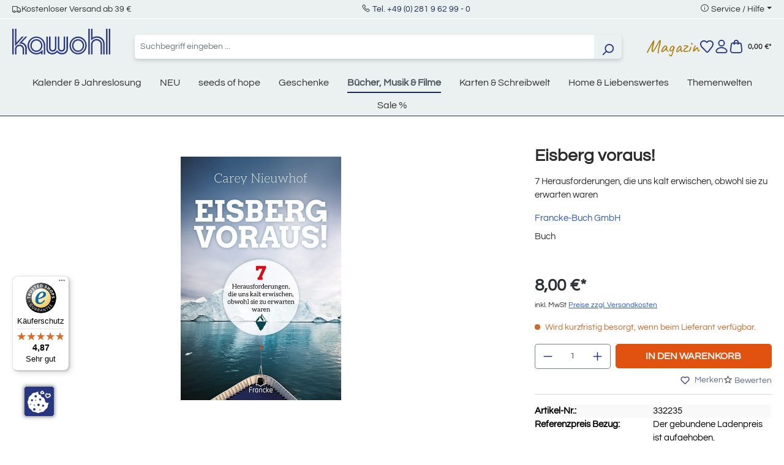

--- FILE ---
content_type: text/html; charset=UTF-8
request_url: https://www.kawohl.de/eisberg-voraus-332235
body_size: 25216
content:


<!DOCTYPE html>

<html lang="de-DE"
      itemscope="itemscope"
      itemtype="https://schema.org/WebPage">

        
                            
    <head>
                                    <meta charset="utf-8">
            
                            <meta name="viewport"
                      content="width=device-width, initial-scale=1, shrink-to-fit=no">
            
                            <meta name="author"
                      content="">
                <meta name="robots"
                      content="index,follow">
                <meta name="revisit-after"
                      content="15 days">
                <meta name="keywords"
                      content="">
                <meta name="description"
                      content="Buch | Eisberg voraus! von Carey Nieuwhof | ISBN: 978-3-96362-235-9 im Kawohl Onlineshop kaufen!">
            
                <meta property="og:type"
          content="product">
    <meta property="og:site_name"
          content="Kawohl">
    <meta property="og:url"
          content="https://www.kawohl.de/eisberg-voraus-332235">
    <meta property="og:title"
          content="Eisberg voraus! | Buch bei Kawohl">

    <meta property="og:description"
          content="Buch | Eisberg voraus! von Carey Nieuwhof | ISBN: 978-3-96362-235-9 im Kawohl Onlineshop kaufen!">
    <meta property="og:image"
          content="https://www.kawohl.de/media/fb/cb/1e/1718101091/332235.jpg?ts=1761299414">

            <meta property="product:brand"
              content="Francke-Buch GmbH">
    
            <meta property="product:price:amount"
          content="8">
    <meta property="product:price:currency"
          content="EUR">
    <meta property="product:product_link"
          content="https://www.kawohl.de/eisberg-voraus-332235">

    <meta name="twitter:card"
          content="product">
    <meta name="twitter:site"
          content="Kawohl">
    <meta name="twitter:title"
          content="Eisberg voraus! | Buch bei Kawohl">
    <meta name="twitter:description"
          content="Buch | Eisberg voraus! von Carey Nieuwhof | ISBN: 978-3-96362-235-9 im Kawohl Onlineshop kaufen!">
    <meta name="twitter:image"
          content="https://www.kawohl.de/media/fb/cb/1e/1718101091/332235.jpg?ts=1761299414">

                            <meta itemprop="copyrightHolder"
                      content="Kawohl">
                <meta itemprop="copyrightYear"
                      content="">
                <meta itemprop="isFamilyFriendly"
                      content="false">
                <meta itemprop="image"
                      content="https://www.kawohl.de/media/87/ec/43/1718276727/kawohl-logo.svg?ts=1746443956">
            
                                            <meta name="theme-color"
                      content="#fff">
                            
                                                
                    <link rel="shortcut icon"
                  href="https://www.kawohl.de/media/9f/a4/52/1718276859/favicon.ico?ts=1724227211">
        
                                <link rel="apple-touch-icon"
                  href="https://www.kawohl.de/media/30/6e/bc/1716368759/favicon.png?ts=1724227255">
                    
            
    
    <link rel="canonical" href="https://www.kawohl.de/eisberg-voraus-332235">

                    <title itemprop="name">Eisberg voraus! | Buch bei Kawohl</title>
        
                                                                        <link rel="stylesheet"
                      href="https://www.kawohl.de/theme/c58ac8d2c2662d6b1304df003e16643e/css/all.css?1768911407">
                                    
          <script src="https://www.kawohl.de/ccm19/public/app.js?apiKey=b7f71bcfe05beb3784f8d4dbff2b41c3e76a3ff2e27a0df4&amp;domain=d143467" referrerpolicy="origin"></script>
              
    <script>
        window.features = {"V6_5_0_0":true,"v6.5.0.0":true,"V6_6_0_0":true,"v6.6.0.0":true,"V6_7_0_0":false,"v6.7.0.0":false,"ADDRESS_SELECTION_REWORK":false,"address.selection.rework":false,"DISABLE_VUE_COMPAT":false,"disable.vue.compat":false,"ACCESSIBILITY_TWEAKS":false,"accessibility.tweaks":false,"ADMIN_VITE":false,"admin.vite":false,"TELEMETRY_METRICS":false,"telemetry.metrics":false,"PERFORMANCE_TWEAKS":false,"performance.tweaks":false,"CACHE_REWORK":false,"cache.rework":false,"PAYPAL_SETTINGS_TWEAKS":false,"paypal.settings.tweaks":false};
    </script>
        

                                                                            <script type="text/javascript"
                    data-acris-tag-manager-app="true"
                    data-acris-tag-manager-app-options="{&quot;context&quot;:{&quot;controllerName&quot;:&quot;product&quot;,&quot;controllerAction&quot;:&quot;index&quot;,&quot;currency&quot;:{&quot;isoCode&quot;:&quot;EUR&quot;}}}">
                (function(w,d,s,l,i){w[l]=w[l]||[];w[l].push({'gtm.start':
                        new Date().getTime(),event:'gtm.js'});var f=d.getElementsByTagName(s)[0],
                    j=d.createElement(s),dl=l!='dataLayer'?'&l='+l:'';j.async=true;j.src=
                    'https://www.googletagmanager.com/gtm.js?id='+i+dl;f.parentNode.insertBefore(j,f);
                })(window,document,'script','dataLayer','GTM-P42SKBS4');
            </script>
                                        <script type="text/javascript" data-acris-tag-manager-app-data-layer="true">
                        dataLayer.push({event: null, ecommerce: null, google_tag_params: null});
    dataLayer.push({
                        'event': 'view_item',
                        'ecommerce': {
            'currencyCode': 'EUR',
                                                                                        'detail': {
                    'actionField': {
                        'list': ''
                    },
                    'products': [{
                        'name': 'Eisberg voraus!',
                        'id': '332235',
                        'price': '7.48',
                        'brand': 'Francke-Buch GmbH',
                        'category': 'Geistliches Leben/Spiritualität',
                        'variant': ''
                    }]
                },
                    },
                                            'google_tag_params': {
                'ecomm_pagetype': 'product',
                'ecomm_prodid': '332235'
            }
                });
                </script>
                                                            
            
        <script data-acristagmanagercookie="true">
            window.dataLayer = window.dataLayer || [];
            function gtag() { dataLayer.push(arguments); }

            (() => {
                let analyticsStorageEnabled = false;
                let adsEnabled = false;
                                    analyticsStorageEnabled = document.cookie.split(';').some((item) => item.trim().includes('acris-tag-manager=1'));
                                                    adsEnabled = document.cookie.split(';').some((item) => item.trim().includes('acris-tag-manager=1'));
                
                // Always set a default consent for consent mode v2
                gtag('consent', 'default', {
                    'ad_user_data': adsEnabled ? 'granted' : 'denied',
                    'ad_storage': adsEnabled ? 'granted' : 'denied',
                    'ad_personalization': adsEnabled ? 'granted' : 'denied',
                    'analytics_storage': analyticsStorageEnabled ? 'granted' : 'denied'
                });
            })();
        </script>
            

                                                                                                                                                                                                
    <!-- added by Trusted Shops app: Start -->
    <script src="https://integrations.etrusted.com/applications/widget.js/v2" async defer></script>
    <!-- End -->
                        

                            
            
                
        
                                    <script>
                window.activeNavigationId = '0190069e593672de9410f3f7d07abc5b';
                window.router = {
                    'frontend.cart.offcanvas': '/checkout/offcanvas',
                    'frontend.cookie.offcanvas': '/cookie/offcanvas',
                    'frontend.checkout.finish.page': '/checkout/finish',
                    'frontend.checkout.info': '/widgets/checkout/info',
                    'frontend.menu.offcanvas': '/widgets/menu/offcanvas',
                    'frontend.cms.page': '/widgets/cms',
                    'frontend.cms.navigation.page': '/widgets/cms/navigation',
                    'frontend.account.addressbook': '/widgets/account/address-book',
                    'frontend.country.country-data': '/country/country-state-data',
                    'frontend.app-system.generate-token': '/app-system/Placeholder/generate-token',
                    };
                window.salesChannelId = '018f9f8cdb1672b8be7e0f7eb1bf6f64';
            </script>
        
    <script>
        // Get full path for Analytics by name. Insert JS in the head.
        window.router['frontend.nosto.analytics-tracking'] = '/nosto/analytics-tracking';
    </script>

                                <script>
                
                window.breakpoints = {"xs":0,"sm":576,"md":768,"lg":992,"xl":1200,"xxl":1400};
            </script>
        
                                    <script>
                    window.customerLoggedInState = 0;

                    window.wishlistEnabled = 1;
                </script>
                    
                        
                            <script>
                window.themeAssetsPublicPath = 'https://www.kawohl.de/theme/0190069a37bd732687ecb40ad3ff4564/assets/';
            </script>
        
                        
    <script>
        window.validationMessages = {"required":"%field% darf nicht leer sein.","email":"Ung\u00fcltige E-Mail-Adresse. Die E-Mail ben\u00f6tigt das Format \"nutzer@beispiel.de\".","confirmation":"Ihre Eingaben sind nicht identisch.","minLength":"Diese Eingabe ist zu kurz"};
    </script>
        
                                                            <script>
                        window.themeJsPublicPath = 'https://www.kawohl.de/theme/c58ac8d2c2662d6b1304df003e16643e/js/';
                    </script>
                                            <script type="text/javascript" src="https://www.kawohl.de/theme/c58ac8d2c2662d6b1304df003e16643e/js/storefront/storefront.js?1768911407" defer></script>
                                            <script type="text/javascript" src="https://www.kawohl.de/theme/c58ac8d2c2662d6b1304df003e16643e/js/ecw-authors/ecw-authors.js?1768911407" defer></script>
                                            <script type="text/javascript" src="https://www.kawohl.de/theme/c58ac8d2c2662d6b1304df003e16643e/js/crsw-clever-reach-official/crsw-clever-reach-official.js?1768911407" defer></script>
                                            <script type="text/javascript" src="https://www.kawohl.de/theme/c58ac8d2c2662d6b1304df003e16643e/js/neti-next-easy-coupon/neti-next-easy-coupon.js?1768911407" defer></script>
                                            <script type="text/javascript" src="https://www.kawohl.de/theme/c58ac8d2c2662d6b1304df003e16643e/js/nosto-integration/nosto-integration.js?1768911407" defer></script>
                                            <script type="text/javascript" src="https://www.kawohl.de/theme/c58ac8d2c2662d6b1304df003e16643e/js/shop-studio-blog/shop-studio-blog.js?1768911407" defer></script>
                                            <script type="text/javascript" src="https://www.kawohl.de/theme/c58ac8d2c2662d6b1304df003e16643e/js/swag-pay-pal/swag-pay-pal.js?1768911407" defer></script>
                                            <script type="text/javascript" src="https://www.kawohl.de/theme/c58ac8d2c2662d6b1304df003e16643e/js/acris-tag-manager-app-c-s/acris-tag-manager-app-c-s.js?1768911407" defer></script>
                                            <script type="text/javascript" src="https://www.kawohl.de/theme/c58ac8d2c2662d6b1304df003e16643e/js/trusted-shops-easy-integration-s6/trusted-shops-easy-integration-s6.js?1768911407" defer></script>
                                            <script type="text/javascript" src="https://www.kawohl.de/theme/c58ac8d2c2662d6b1304df003e16643e/js/ecw-theme/ecw-theme.js?1768911407" defer></script>
                                                        

    
    
        </head>

        
                                                                                                                                                                                                
    <!-- added by Trusted Shops app: Start -->
    <script src="https://integrations.etrusted.com/applications/widget.js/v2" async defer></script>
    <!-- End -->
                        
    <body class="is-ctl-product is-act-index">

            
                
    
    
            <div id="page-top" class="skip-to-content bg-primary-subtle text-primary-emphasis overflow-hidden" tabindex="-1">
            <div class="container skip-to-content-container d-flex justify-content-center visually-hidden-focusable">
                                                                                        <a href="#content-main" class="skip-to-content-link d-inline-flex text-decoration-underline m-1 p-2 fw-bold gap-2">
                                Zum Hauptinhalt springen
                            </a>
                                            
                                                                        <a href="#header-main-search-input" class="skip-to-content-link d-inline-flex text-decoration-underline m-1 p-2 fw-bold gap-2 d-none d-sm-block">
                                Zur Suche springen
                            </a>
                                            
                                                                        <a href="#main-navigation-menu" class="skip-to-content-link d-inline-flex text-decoration-underline m-1 p-2 fw-bold gap-2 d-none d-lg-block">
                                Zur Hauptnavigation springen
                            </a>
                                                                        </div>
        </div>
        
                        <noscript><iframe src="https://www.googletagmanager.com/ns.html?id=GTM-P42SKBS4"
                          height="0" width="0" style="display:none;visibility:hidden"></iframe></noscript>
                    <noscript class="noscript-main">
                
    <div role="alert"
         aria-live="polite"
                  class="alert alert-info alert-has-icon">
                                                                        
                                                    <span class="icon icon-info" aria-hidden="true">
                                        <svg xmlns="http://www.w3.org/2000/svg" xmlns:xlink="http://www.w3.org/1999/xlink" width="24" height="24" viewBox="0 0 24 24"><defs><path d="M12 7c.5523 0 1 .4477 1 1s-.4477 1-1 1-1-.4477-1-1 .4477-1 1-1zm1 9c0 .5523-.4477 1-1 1s-1-.4477-1-1v-5c0-.5523.4477-1 1-1s1 .4477 1 1v5zm11-4c0 6.6274-5.3726 12-12 12S0 18.6274 0 12 5.3726 0 12 0s12 5.3726 12 12zM12 2C6.4772 2 2 6.4772 2 12s4.4772 10 10 10 10-4.4772 10-10S17.5228 2 12 2z" id="icons-default-info" /></defs><use xlink:href="#icons-default-info" fill="#758CA3" fill-rule="evenodd" /></svg>
                    </span>                                                    
                                    
                    <div class="alert-content-container">
                                                    
                                                        <div class="alert-content">                                                    Um unseren Shop in vollem Umfang nutzen zu können, empfehlen wir Ihnen Javascript in Ihrem Browser zu aktivieren.
                                                                </div>                
                                                                </div>
            </div>
            </noscript>
        

                                    

    
    
    <header class="header-main">
                                    <div class="modal" tabindex="-1" id="countryNotification">
        <div class="modal-dialog modal-dialog-centered">
            <div class="modal-content  no-title ">
                <div class="modal-header">
                                        <button type="button" class="btn-close" data-bs-dismiss="modal" aria-label="Close"></button>
                </div>
                <div class="modal-body">
                    
                </div>
            </div>
        </div>
    </div>

    <script>
        document.addEventListener('DOMContentLoaded', e => {
            var countryNotificationElem = document.getElementById('countryNotification');
            window.countryNotificationModal = new window.bootstrap.Modal(countryNotificationElem, {});

            countryNotificationElem.addEventListener('hidden.bs.modal', e => {
                let date = new Date();
                date.setTime(date.getTime() + (24*60*60*1000));
                let dateString = date.toGMTString();
                document.cookie = "countryNotification=1; path=/; expires=" + dateString + ';';
            });

            const xhttp = new XMLHttpRequest();
            xhttp.onload = function() {
                try {
                    let response = JSON.parse(this.responseText);
                    if (response.ip) {
                        window.countryNotificationModal.show();
                    }
                } catch (e) {
                    return false;
                }
            }
            xhttp.open("GET", "https://www.kawohl.de/countrynotification", true);
            xhttp.send();
        })
    </script>

    
                    
    <div class="topBar d-none d-lg-flex justify-content-center align-items-center bg-secondary position-relative border-bottom border-white py-1">
        <div class="container">
            <div class="row">
                <div class="col-12 d-none d-lg-flex justify-content-between w-100">
                    <div class="d-flex align-items-center gap-4">
						<i class="las la-truck"></i>
                        <span class="text-dark fs-6">Kostenloser Versand ab 39 &euro;</span>
                    </div>
                    <div class="">
                    <i class="las la-phone"></i>
                        <span class="text-dark fs-6"><a href="tel:+49281962990">Tel. +49 (0) 281 9 62 99 - 0</a></span>
                    </div>
                    <div class="top-bar-menu dropdown">
                        <i class="las la-info-circle"></i>
                        <span class="dropdown-toggle fs-6" type="button" data-bs-toggle="dropdown" aria-expanded="false">Service / Hilfe</span>
                        <ul class="dropdown-menu"><li class="dropdown-item fs-6"><a class="footer-service-menu-link"
                                               href="https://www.kawohl.de/impressum"
                                                                                              title="Impressum">
                                                Impressum
                                            </a></li><li class="dropdown-item fs-6"><a class="footer-service-menu-link"
                                               href="https://www.kawohl.de/agb-verbraucherinfo"
                                                                                              title="AGB &amp; Verbraucherinfo">
                                                AGB &amp; Verbraucherinfo
                                            </a></li><li class="dropdown-item fs-6"><a class="footer-service-menu-link"
                                               href="https://www.kawohl.de/widerrufsbelehrung"
                                                                                              title="Wiederrufsbelehrung">
                                                Wiederrufsbelehrung
                                            </a></li><li class="dropdown-item fs-6"><a class="footer-service-menu-link"
                                               href="https://www.kawohl.de/widerrufsformular"
                                                                                              title="Wiederrufsformular">
                                                Wiederrufsformular
                                            </a></li><li class="dropdown-item fs-6"><a class="footer-service-menu-link"
                                               href="https://www.kawohl.de/datenschutz"
                                                                                              title="Datenschutz">
                                                Datenschutz
                                            </a></li></ul>                    </div>
                </div>
            </div>
        </div>
    </div>
    
    	<div class="container">
		<div class="row align-items-center header-row">
							<div class="col-12 col-lg-auto mt-0 mb-3  d-flex justify-content-between">
					    <div class="header-logo-main text-center">
                    <a class="header-logo-main-link"
               href="/"
               title="Zur Startseite gehen">
                                    <picture class="header-logo-picture d-block m-auto">
                                                                            
                                                                            
                                                                                    <img src="https://www.kawohl.de/media/87/ec/43/1718276727/kawohl-logo.svg?ts=1746443956"
                                     alt="Zur Startseite gehen"
                                     class="img-fluid header-logo-main-img">
                                                                        </picture>
                            </a>
            </div>
					<div class="d-flex gap-2 d-sm-none">
																					<div class="col-auto">
									<div class="header-wishlist">
										<a class="btn header-wishlist-btn header-actions-btn" href="/wishlist" title="Merkzettel" aria-label="Merkzettel">
											    
            <span class="header-wishlist-icon">
            <span class="icon icon-merken">
                                        <svg xmlns="http://www.w3.org/2000/svg" width="23.593" height="21.733" viewBox="0 0 23.593 21.733"><defs><style>.a{fill:#253081;}</style></defs><g transform="translate(0.001 0)"><path class="a" d="M6.674,0a6.759,6.759,0,0,1,4.81,1.991l.322.323.279-.279A6.819,6.819,0,0,1,16.938.026h0a6.825,6.825,0,0,1,4.8,1.959l.008.007,0,0a6.316,6.316,0,0,1,1.823,5.034,9.553,9.553,0,0,1-1.867,4.9l-.018.024-6.709,8.616a3,3,0,0,1-4.526.239L1.991,12.04a1,1,0,0,1-.078-.092,9.258,9.258,0,0,1-1.9-4.922A6.357,6.357,0,0,1,1.86,2l0,0A6.757,6.757,0,0,1,6.674,0Zm5.132,4.729a1,1,0,0,1-.707-.293L10.07,3.406a4.8,4.8,0,0,0-6.79,0l-.005.005c-2.06,2.06-1.344,5.208.2,7.285l8.421,8.731a1,1,0,0,0,1.508-.08l6.7-8.6A7.529,7.529,0,0,0,21.579,6.9a4.314,4.314,0,0,0-1.242-3.488h0a4.836,4.836,0,0,0-3.4-1.384h0A4.831,4.831,0,0,0,13.5,3.45l-.986.986A1,1,0,0,1,11.806,4.729Z"/></g></svg>
                    </span>        </span>
    
    
        <span class="badge bg-primary header-wishlist-badge"
          id="wishlist-basket"
          data-wishlist-storage="true"
          data-wishlist-storage-options="{&quot;listPath&quot;:&quot;\/wishlist\/list&quot;,&quot;mergePath&quot;:&quot;\/wishlist\/merge&quot;,&quot;pageletPath&quot;:&quot;\/wishlist\/merge\/pagelet&quot;}"
          data-wishlist-widget="true"
          data-wishlist-widget-options="{&quot;showCounter&quot;:true}"
    ></span>
										</a>
									</div>
								</div>
													
													<div class="col-auto">
								<div class="account-menu">
									    <div class="dropdown">
                    <button class="btn account-menu-btn header-actions-btn position-relative"
                    type="button"
                    id="accountWidget"
                    data-account-menu="true"
                    data-bs-toggle="dropdown"
                    aria-haspopup="true"
                    aria-expanded="false"
                    aria-label="Ihr Konto"
                    title="Ihr Konto">
                <span class="icon icon-user">
                                        <svg xmlns="http://www.w3.org/2000/svg" width="20.808" height="24" viewBox="0 0 20.808 24"><defs><style>.a{fill:#253081;}</style></defs><g transform="translate(-0.001)"><path class="a" d="M5-1A6,6,0,1,1-1,5,6.007,6.007,0,0,1,5-1ZM5,9A4,4,0,1,0,1,5,4,4,0,0,0,5,9Z" transform="translate(5.405 1)"/><path class="a" d="M16.8,24H4.01A4.006,4.006,0,0,1,.859,17.524a11.606,11.606,0,0,1,4.053-3.284A12.368,12.368,0,0,1,10.406,13,12.365,12.365,0,0,1,15.9,14.239a11.606,11.606,0,0,1,4.053,3.285A4.005,4.005,0,0,1,16.8,24Zm-6.4-9a9.89,9.89,0,0,0-7.973,3.758A2.006,2.006,0,0,0,4.01,22H16.8a2.006,2.006,0,0,0,1.577-3.242A9.889,9.889,0,0,0,10.406,15Z"/></g></svg>
                    </span>                            </button>
            
        
                    <div class="dropdown-menu dropdown-menu-end account-menu-dropdown js-account-menu-dropdown"
                 aria-labelledby="accountWidget">
                


                                                    <script data-acris-tag-manager-app-data="product-page-loaded"
                        type="application/json">{"context":{"currency":"EUR"},"product":{"id":"019006ce272370ebb14151dc64738ae3","number":"332235","name":"Eisberg voraus!","price":7.48,"currency":"EUR","quantity":1}}</script>
                        
            

            <div class="offcanvas-header">
                            <button class="btn btn-light offcanvas-close js-offcanvas-close">
                                            <span class="icon icon-x icon-sm">
                                        <svg xmlns="http://www.w3.org/2000/svg" xmlns:xlink="http://www.w3.org/1999/xlink" width="24" height="24" viewBox="0 0 24 24"><defs><path d="m10.5858 12-7.293-7.2929c-.3904-.3905-.3904-1.0237 0-1.4142.3906-.3905 1.0238-.3905 1.4143 0L12 10.5858l7.2929-7.293c.3905-.3904 1.0237-.3904 1.4142 0 .3905.3906.3905 1.0238 0 1.4143L13.4142 12l7.293 7.2929c.3904.3905.3904 1.0237 0 1.4142-.3906.3905-1.0238.3905-1.4143 0L12 13.4142l-7.2929 7.293c-.3905.3904-1.0237.3904-1.4142 0-.3905-.3906-.3905-1.0238 0-1.4143L10.5858 12z" id="icons-default-x" /></defs><use xlink:href="#icons-default-x" fill="#758CA3" fill-rule="evenodd" /></svg>
                    </span>                    
                                            Menü schließen
                                    </button>
                    </div>
    
            <div class="offcanvas-body">
                <div class="account-menu">
                                    <div class="dropdown-header account-menu-header">
                    Ihr Konto
                </div>
                    
                                    <div class="account-menu-login">
                                            <a href="/account/login"
                           title="Anmelden"
                           class="btn btn-primary account-menu-login-button">
                            Anmelden
                        </a>
                    
                                            <div class="account-menu-register">
                            oder
                            <a href="/account/login"
                               title="Registrieren">
                                registrieren
                            </a>
                        </div>
                                    </div>
                    
                    <div class="account-menu-links">
                    <div class="header-account-menu">
        <div class="card account-menu-inner">
                                        
                                                <nav class="list-group list-group-flush account-aside-list-group">
                                                                                        <a href="/account"
                                   title="Übersicht"
                                   class="list-group-item list-group-item-action account-aside-item"
                                   >
                                    Übersicht
                                </a>
                            
                                                            <a href="/account/profile"
                                   title="Persönliches Profil"
                                   class="list-group-item list-group-item-action account-aside-item"
                                   >
                                    Persönliches Profil
                                </a>
                            
                                                            <a href="/account/address"
                                   title="Adressen"
                                   class="list-group-item list-group-item-action account-aside-item"
                                   >
                                    Adressen
                                </a>
                            
                                                                                                                        <a href="/account/payment"
                                   title="Zahlungsarten"
                                   class="list-group-item list-group-item-action account-aside-item"
                                   >
                                    Zahlungsarten
                                </a>
                                                            
                                                            <a href="/account/order"
                                   title="Bestellungen"
                                   class="list-group-item list-group-item-action account-aside-item"
                                   >
                                    Bestellungen
                                </a>
                                                    

                        <a
                href="/EasyCoupon/list"
                title="Meine Gutscheine"
                class="list-group-item list-group-item-action account-aside-item"
            >
                Meine Gutscheine
            </a>
            
                    </nav>
                            
                                                </div>
    </div>
            </div>
            </div>
        </div>
                </div>
            </div>
								</div>
							</div>
						
													<div class="col-auto">
								<div class="header-cart">
									<a class="btn header-cart-btn header-actions-btn" href="/checkout/cart" data-cart-widget="true" title="Warenkorb" aria-label="Warenkorb">
										
                    
    <span class="header-cart-icon">
        <span class="icon icon-warenkorb">
                                        <svg xmlns="http://www.w3.org/2000/svg" width="22.004" height="24" viewBox="0 0 22.004 24"><defs><style>.a{fill:#253081;}</style></defs><g transform="translate(0)"><path class="a" d="M17,24H5A5,5,0,0,1,.035,18.416L1.3,7.649A3,3,0,0,1,4.281,5H17.724A3,3,0,0,1,20.7,7.649L21.97,18.416A5,5,0,0,1,17,24ZM4.281,7a1,1,0,0,0-.994.883L2.021,18.65A3,3,0,0,0,5,22H17a3,3,0,0,0,2.98-3.35L18.717,7.883A1,1,0,0,0,17.724,7Z"/><path class="a" d="M14.5,9a1,1,0,0,1-1-1V4.5a2.5,2.5,0,1,0-5,0V8a1,1,0,0,1-2,0V4.5a4.5,4.5,0,1,1,9,0V8A1,1,0,0,1,14.5,9Z"/></g></svg>
                    </span>    </span>
        <span style="font-size: 12px;margin-left: 5px;">
        0,00 €*
    </span>


                            <div class="nosto_cart" style="display:none">
                        <div class="restore_link">https://www.kawohl.de/nosto-restore-cart/019be30020ca701abff1580d38bdfb44</div>
    </div>
    
                
    
    
    
									</a>
								</div>
							</div>
						
					</div>
				</div>

			
							<div class="col-12 order-2 col-sm order-sm-1 header-search-col">
					<div class="row">
						<div class="col-sm-auto d-none d-sm-block d-lg-none">
															<div class="nav-main-toggle">
																			<button class="btn nav-main-toggle-btn header-actions-btn" type="button" data-off-canvas-menu="true" aria-label="Menü">
																							<span class="icon icon-stack">
                                        <svg xmlns="http://www.w3.org/2000/svg" xmlns:xlink="http://www.w3.org/1999/xlink" width="24" height="24" viewBox="0 0 24 24"><defs><path d="M3 13c-.5523 0-1-.4477-1-1s.4477-1 1-1h18c.5523 0 1 .4477 1 1s-.4477 1-1 1H3zm0-7c-.5523 0-1-.4477-1-1s.4477-1 1-1h18c.5523 0 1 .4477 1 1s-.4477 1-1 1H3zm0 14c-.5523 0-1-.4477-1-1s.4477-1 1-1h18c.5523 0 1 .4477 1 1s-.4477 1-1 1H3z" id="icons-default-stack" /></defs><use xlink:href="#icons-default-stack" fill="#758CA3" fill-rule="evenodd" /></svg>
                    </span>																					</button>
																	</div>
													</div>
						<div class="col">
							
    <div class="collapse"
         id="searchCollapse">
        <div class="header-search my-2 m-sm-auto">
                            <form action="/search"
                      method="get"
                      data-search-widget="true"
                      data-search-widget-options="{&quot;searchWidgetMinChars&quot;:2}"
                      data-url="/suggest?search="
                      class="header-search-form">
                                            <div class="input-group">
                                                            <input type="search"
                                       id="header-main-search-input"
                                       name="search"
                                       class="form-control header-search-input"
                                       autocomplete="off"
                                       autocapitalize="off"
                                       placeholder="Suchbegriff eingeben ..."
                                       aria-label="Suchbegriff eingeben ..."
                                       value=""
                                >
                            
                                                            <button type="submit"
                                        class="btn header-search-btn"
                                        aria-label="Suchen">
                                    <span class="header-search-icon">
                                        <span class="icon icon-search">
                                        <svg xmlns="http://www.w3.org/2000/svg" xmlns:xlink="http://www.w3.org/1999/xlink" width="24" height="24" viewBox="0 0 24 24"><defs><path d="M10.0944 16.3199 4.707 21.707c-.3905.3905-1.0237.3905-1.4142 0-.3905-.3905-.3905-1.0237 0-1.4142L8.68 14.9056C7.6271 13.551 7 11.8487 7 10c0-4.4183 3.5817-8 8-8s8 3.5817 8 8-3.5817 8-8 8c-1.8487 0-3.551-.627-4.9056-1.6801zM15 16c3.3137 0 6-2.6863 6-6s-2.6863-6-6-6-6 2.6863-6 6 2.6863 6 6 6z" id="icons-default-search" /></defs><use xlink:href="#icons-default-search" fill="#758CA3" fill-rule="evenodd" /></svg>
                    </span>                                    </span>
                                </button>
                            
                                                            <button class="btn header-close-btn js-search-close-btn d-none"
                                        type="button"
                                        aria-label="Die Dropdown-Suche schließen">
                                    <span class="header-close-icon">
                                        <span class="icon icon-x">
                                        <svg xmlns="http://www.w3.org/2000/svg" xmlns:xlink="http://www.w3.org/1999/xlink" width="24" height="24" viewBox="0 0 24 24"><use xlink:href="#icons-default-x" fill="#758CA3" fill-rule="evenodd" /></svg>
                    </span>                                    </span>
                                </button>
                                                    </div>
                                    </form>
                    </div>
    </div>
						</div>
					</div>
				</div>
			
							<div class="col-12 order-1 col-sm-auto order-sm-2 header-actions-col">
					<div class="row g-0 align-items-center gap-3">
													<div class="col-1 d-sm-none">
								<div class="menu-button">
																			<button class="btn nav-main-toggle-btn header-actions-btn" type="button" data-off-canvas-menu="true" aria-label="Menü">
																							<span class="icon icon-stack">
                                        <svg xmlns="http://www.w3.org/2000/svg" xmlns:xlink="http://www.w3.org/1999/xlink" width="24" height="24" viewBox="0 0 24 24"><use xlink:href="#icons-default-stack" fill="#758CA3" fill-rule="evenodd" /></svg>
                    </span>																					</button>
																	</div>
							</div>
							<div class="col d-sm-none">
							
    <div class="collapse"
         id="searchCollapse">
        <div class="header-search my-2 m-sm-auto">
                            <form action="/search"
                      method="get"
                      data-search-widget="true"
                      data-search-widget-options="{&quot;searchWidgetMinChars&quot;:2}"
                      data-url="/suggest?search="
                      class="header-search-form">
                                            <div class="input-group">
                                                            <input type="search"
                                       id="header-main-search-input"
                                       name="search"
                                       class="form-control header-search-input"
                                       autocomplete="off"
                                       autocapitalize="off"
                                       placeholder="Suchbegriff eingeben ..."
                                       aria-label="Suchbegriff eingeben ..."
                                       value=""
                                >
                            
                                                            <button type="submit"
                                        class="btn header-search-btn"
                                        aria-label="Suchen">
                                    <span class="header-search-icon">
                                        <span class="icon icon-search">
                                        <svg xmlns="http://www.w3.org/2000/svg" xmlns:xlink="http://www.w3.org/1999/xlink" width="24" height="24" viewBox="0 0 24 24"><use xlink:href="#icons-default-search" fill="#758CA3" fill-rule="evenodd" /></svg>
                    </span>                                    </span>
                                </button>
                            
                                                            <button class="btn header-close-btn js-search-close-btn d-none"
                                        type="button"
                                        aria-label="Die Dropdown-Suche schließen">
                                    <span class="header-close-icon">
                                        <span class="icon icon-x">
                                        <svg xmlns="http://www.w3.org/2000/svg" xmlns:xlink="http://www.w3.org/1999/xlink" width="24" height="24" viewBox="0 0 24 24"><use xlink:href="#icons-default-x" fill="#758CA3" fill-rule="evenodd" /></svg>
                    </span>                                    </span>
                                </button>
                                                    </div>
                                    </form>
                    </div>
    </div>
						</div>
						
						
						 							<div class="col-auto d-none d-sm-block">
								<a class="entry--link header-magazin-link" href="/magazin/" style="font-size: 30px; color: #ae7f11;display: block;">Magazin</a>
							</div>
						
																					<div class="col-auto d-none d-sm-block">
									<div class="header-wishlist">
										<a class="btn header-wishlist-btn header-actions-btn" href="/wishlist" title="Merkzettel" aria-label="Merkzettel">
											    
            <span class="header-wishlist-icon">
            <span class="icon icon-merken">
                                        <svg xmlns="http://www.w3.org/2000/svg" width="23.593" height="21.733" viewBox="0 0 23.593 21.733"><defs><style>.a{fill:#253081;}</style></defs><g transform="translate(0.001 0)"><path class="a" d="M6.674,0a6.759,6.759,0,0,1,4.81,1.991l.322.323.279-.279A6.819,6.819,0,0,1,16.938.026h0a6.825,6.825,0,0,1,4.8,1.959l.008.007,0,0a6.316,6.316,0,0,1,1.823,5.034,9.553,9.553,0,0,1-1.867,4.9l-.018.024-6.709,8.616a3,3,0,0,1-4.526.239L1.991,12.04a1,1,0,0,1-.078-.092,9.258,9.258,0,0,1-1.9-4.922A6.357,6.357,0,0,1,1.86,2l0,0A6.757,6.757,0,0,1,6.674,0Zm5.132,4.729a1,1,0,0,1-.707-.293L10.07,3.406a4.8,4.8,0,0,0-6.79,0l-.005.005c-2.06,2.06-1.344,5.208.2,7.285l8.421,8.731a1,1,0,0,0,1.508-.08l6.7-8.6A7.529,7.529,0,0,0,21.579,6.9a4.314,4.314,0,0,0-1.242-3.488h0a4.836,4.836,0,0,0-3.4-1.384h0A4.831,4.831,0,0,0,13.5,3.45l-.986.986A1,1,0,0,1,11.806,4.729Z"/></g></svg>
                    </span>        </span>
    
    
        <span class="badge bg-primary header-wishlist-badge"
          id="wishlist-basket"
          data-wishlist-storage="true"
          data-wishlist-storage-options="{&quot;listPath&quot;:&quot;\/wishlist\/list&quot;,&quot;mergePath&quot;:&quot;\/wishlist\/merge&quot;,&quot;pageletPath&quot;:&quot;\/wishlist\/merge\/pagelet&quot;}"
          data-wishlist-widget="true"
          data-wishlist-widget-options="{&quot;showCounter&quot;:true}"
    ></span>
										</a>
									</div>
								</div>
													
													<div class="col-auto d-none d-sm-block">
								<div class="account-menu">
									    <div class="dropdown">
                    <button class="btn account-menu-btn header-actions-btn position-relative"
                    type="button"
                    id="accountWidget"
                    data-account-menu="true"
                    data-bs-toggle="dropdown"
                    aria-haspopup="true"
                    aria-expanded="false"
                    aria-label="Ihr Konto"
                    title="Ihr Konto">
                <span class="icon icon-user">
                                        <svg xmlns="http://www.w3.org/2000/svg" width="20.808" height="24" viewBox="0 0 20.808 24"><defs><style>.a{fill:#253081;}</style></defs><g transform="translate(-0.001)"><path class="a" d="M5-1A6,6,0,1,1-1,5,6.007,6.007,0,0,1,5-1ZM5,9A4,4,0,1,0,1,5,4,4,0,0,0,5,9Z" transform="translate(5.405 1)"/><path class="a" d="M16.8,24H4.01A4.006,4.006,0,0,1,.859,17.524a11.606,11.606,0,0,1,4.053-3.284A12.368,12.368,0,0,1,10.406,13,12.365,12.365,0,0,1,15.9,14.239a11.606,11.606,0,0,1,4.053,3.285A4.005,4.005,0,0,1,16.8,24Zm-6.4-9a9.89,9.89,0,0,0-7.973,3.758A2.006,2.006,0,0,0,4.01,22H16.8a2.006,2.006,0,0,0,1.577-3.242A9.889,9.889,0,0,0,10.406,15Z"/></g></svg>
                    </span>                            </button>
            
        
                    <div class="dropdown-menu dropdown-menu-end account-menu-dropdown js-account-menu-dropdown"
                 aria-labelledby="accountWidget">
                


                                                    <script data-acris-tag-manager-app-data="product-page-loaded"
                        type="application/json">{"context":{"currency":"EUR"},"product":{"id":"019006ce272370ebb14151dc64738ae3","number":"332235","name":"Eisberg voraus!","price":7.48,"currency":"EUR","quantity":1}}</script>
                        
            

            <div class="offcanvas-header">
                            <button class="btn btn-light offcanvas-close js-offcanvas-close">
                                            <span class="icon icon-x icon-sm">
                                        <svg xmlns="http://www.w3.org/2000/svg" xmlns:xlink="http://www.w3.org/1999/xlink" width="24" height="24" viewBox="0 0 24 24"><use xlink:href="#icons-default-x" fill="#758CA3" fill-rule="evenodd" /></svg>
                    </span>                    
                                            Menü schließen
                                    </button>
                    </div>
    
            <div class="offcanvas-body">
                <div class="account-menu">
                                    <div class="dropdown-header account-menu-header">
                    Ihr Konto
                </div>
                    
                                    <div class="account-menu-login">
                                            <a href="/account/login"
                           title="Anmelden"
                           class="btn btn-primary account-menu-login-button">
                            Anmelden
                        </a>
                    
                                            <div class="account-menu-register">
                            oder
                            <a href="/account/login"
                               title="Registrieren">
                                registrieren
                            </a>
                        </div>
                                    </div>
                    
                    <div class="account-menu-links">
                    <div class="header-account-menu">
        <div class="card account-menu-inner">
                                        
                                                <nav class="list-group list-group-flush account-aside-list-group">
                                                                                        <a href="/account"
                                   title="Übersicht"
                                   class="list-group-item list-group-item-action account-aside-item"
                                   >
                                    Übersicht
                                </a>
                            
                                                            <a href="/account/profile"
                                   title="Persönliches Profil"
                                   class="list-group-item list-group-item-action account-aside-item"
                                   >
                                    Persönliches Profil
                                </a>
                            
                                                            <a href="/account/address"
                                   title="Adressen"
                                   class="list-group-item list-group-item-action account-aside-item"
                                   >
                                    Adressen
                                </a>
                            
                                                                                                                        <a href="/account/payment"
                                   title="Zahlungsarten"
                                   class="list-group-item list-group-item-action account-aside-item"
                                   >
                                    Zahlungsarten
                                </a>
                                                            
                                                            <a href="/account/order"
                                   title="Bestellungen"
                                   class="list-group-item list-group-item-action account-aside-item"
                                   >
                                    Bestellungen
                                </a>
                                                    

                        <a
                href="/EasyCoupon/list"
                title="Meine Gutscheine"
                class="list-group-item list-group-item-action account-aside-item"
            >
                Meine Gutscheine
            </a>
            
                    </nav>
                            
                                                </div>
    </div>
            </div>
            </div>
        </div>
                </div>
            </div>
								</div>
							</div>
						
													<div class="col-auto d-none d-sm-block">
								<div class="header-cart" data-off-canvas-cart="true">
									<a class="btn header-cart-btn header-actions-btn" href="/checkout/cart" data-cart-widget="true" title="Warenkorb" aria-label="Warenkorb">
										
                    
    <span class="header-cart-icon">
        <span class="icon icon-warenkorb">
                                        <svg xmlns="http://www.w3.org/2000/svg" width="22.004" height="24" viewBox="0 0 22.004 24"><defs><style>.a{fill:#253081;}</style></defs><g transform="translate(0)"><path class="a" d="M17,24H5A5,5,0,0,1,.035,18.416L1.3,7.649A3,3,0,0,1,4.281,5H17.724A3,3,0,0,1,20.7,7.649L21.97,18.416A5,5,0,0,1,17,24ZM4.281,7a1,1,0,0,0-.994.883L2.021,18.65A3,3,0,0,0,5,22H17a3,3,0,0,0,2.98-3.35L18.717,7.883A1,1,0,0,0,17.724,7Z"/><path class="a" d="M14.5,9a1,1,0,0,1-1-1V4.5a2.5,2.5,0,1,0-5,0V8a1,1,0,0,1-2,0V4.5a4.5,4.5,0,1,1,9,0V8A1,1,0,0,1,14.5,9Z"/></g></svg>
                    </span>    </span>
        <span style="font-size: 12px;margin-left: 5px;">
        0,00 €*
    </span>


                            <div class="nosto_cart" style="display:none">
                        <div class="restore_link">https://www.kawohl.de/nosto-restore-cart/019be30020ca701abff1580d38bdfb44</div>
    </div>
    
                
    
    
    
									</a>
								</div>
							</div>
											</div>
				</div>
					</div>
	</div>

            </header>

                                        <div class="nav-main">
                                                                                            
    <div class="main-navigation"
         id="mainNavigation"
         data-flyout-menu="true">
                    <div class="container">
                                    <nav class="nav main-navigation-menu"
                        id="main-navigation-menu"
                        aria-label="Hauptnavigation"
                        itemscope="itemscope"
                        itemtype="https://schema.org/SiteNavigationElement">
                        
                                                                            
                                                    
                                                                                            
                                                                                                                                                    
                                        <a class="nav-link main-navigation-link nav-item-0190069e56cc717d8de460f9b9d36249 "
                                           href="https://www.kawohl.de/kalender-jahreslosung/"
                                           itemprop="url"
                                           data-flyout-menu-trigger="0190069e56cc717d8de460f9b9d36249"                                                                                      title="Kalender &amp; Jahreslosung">
                                            <div class="main-navigation-link-text">
                                                <span itemprop="name">Kalender &amp; Jahreslosung</span>
                                            </div>
                                        </a>
                                                                                                                                                                                                        
                                                                                                                                                    
                                        <a class="nav-link main-navigation-link nav-item-0190069e57067300ad4702d9aabcbdfe "
                                           href="https://www.kawohl.de/neu/"
                                           itemprop="url"
                                           data-flyout-menu-trigger="0190069e57067300ad4702d9aabcbdfe"                                                                                      title="NEU">
                                            <div class="main-navigation-link-text">
                                                <span itemprop="name">NEU</span>
                                            </div>
                                        </a>
                                                                                                                                                                                                        
                                                                                                                                                    
                                        <a class="nav-link main-navigation-link nav-item-019b358343277e9eace32c2190705ab8 "
                                           href="https://www.kawohl.de/seeds-of-hope/"
                                           itemprop="url"
                                                                                                                                 title="seeds of hope">
                                            <div class="main-navigation-link-text">
                                                <span itemprop="name">seeds of hope</span>
                                            </div>
                                        </a>
                                                                                                                                                                                                        
                                                                                                                                                    
                                        <a class="nav-link main-navigation-link nav-item-0190069e56cf73338aef04001d0cdb6d "
                                           href="https://www.kawohl.de/geschenke/"
                                           itemprop="url"
                                           data-flyout-menu-trigger="0190069e56cf73338aef04001d0cdb6d"                                                                                      title="Geschenke">
                                            <div class="main-navigation-link-text">
                                                <span itemprop="name">Geschenke</span>
                                            </div>
                                        </a>
                                                                                                                                                                                                        
                                                                                                                                                                                                                                        
                                        <a class="nav-link main-navigation-link nav-item-0190069e56d27040b6fa9fe5e0ece940 active"
                                           href="https://www.kawohl.de/buecher-musik-filme/"
                                           itemprop="url"
                                           data-flyout-menu-trigger="0190069e56d27040b6fa9fe5e0ece940"                                                                                      title="Bücher, Musik &amp; Filme">
                                            <div class="main-navigation-link-text">
                                                <span itemprop="name">Bücher, Musik &amp; Filme</span>
                                            </div>
                                        </a>
                                                                                                                                                                                                        
                                                                                                                                                    
                                        <a class="nav-link main-navigation-link nav-item-0190069e56e471e5b94b8bfeed53285c "
                                           href="https://www.kawohl.de/karten-schreibwelt/"
                                           itemprop="url"
                                           data-flyout-menu-trigger="0190069e56e471e5b94b8bfeed53285c"                                                                                      title="Karten &amp; Schreibwelt">
                                            <div class="main-navigation-link-text">
                                                <span itemprop="name">Karten &amp; Schreibwelt</span>
                                            </div>
                                        </a>
                                                                                                                                                                                                        
                                                                                                                                                    
                                        <a class="nav-link main-navigation-link nav-item-0190069e56f0702695c24080f4d4b04f "
                                           href="https://www.kawohl.de/home-liebenswertes/"
                                           itemprop="url"
                                           data-flyout-menu-trigger="0190069e56f0702695c24080f4d4b04f"                                                                                      title="Home &amp; Liebenswertes">
                                            <div class="main-navigation-link-text">
                                                <span itemprop="name">Home &amp; Liebenswertes</span>
                                            </div>
                                        </a>
                                                                                                                                                                                                        
                                                                                                                                                    
                                        <a class="nav-link main-navigation-link nav-item-0190069e570072b1970c624b77b1e1e0 "
                                           href="https://www.kawohl.de/themenwelten/"
                                           itemprop="url"
                                           data-flyout-menu-trigger="0190069e570072b1970c624b77b1e1e0"                                                                                      title="Themenwelten">
                                            <div class="main-navigation-link-text">
                                                <span itemprop="name">Themenwelten</span>
                                            </div>
                                        </a>
                                                                                                                                                                                                        
                                                                                                                                                    
                                        <a class="nav-link main-navigation-link nav-item-0190069e5704703da01751f971765496 "
                                           href="https://www.kawohl.de/sale/"
                                           itemprop="url"
                                           data-flyout-menu-trigger="0190069e5704703da01751f971765496"                                                                                      title="Sale %">
                                            <div class="main-navigation-link-text">
                                                <span itemprop="name">Sale %</span>
                                            </div>
                                        </a>
                                                                                                                                                                                    </nav>
                
                                                                                                                                                                                                                                                                                                                                                                                                                                                                                                                                                                                                                                                                                                                                                                                                                                                                                                                    
                                                                        <div class="navigation-flyouts">
                                                                                                                                                                                                        <div class="navigation-flyout"
                                                     data-flyout-menu-id="0190069e56cc717d8de460f9b9d36249">
                                                    <div class="container">
                                                                                                                            
            <div class="row navigation-flyout-bar">
                            <div class="col">
                    <div class="navigation-flyout-category-link">
                                                                                    <a class="nav-link"
                                   href="https://www.kawohl.de/kalender-jahreslosung/"
                                   itemprop="url"
                                   title="Kalender &amp; Jahreslosung">
                                                                            Zur Kategorie Kalender &amp; Jahreslosung
                                        <span class="icon icon-arrow-right icon-primary">
                                        <svg xmlns="http://www.w3.org/2000/svg" xmlns:xlink="http://www.w3.org/1999/xlink" width="16" height="16" viewBox="0 0 16 16"><defs><path id="icons-solid-arrow-right" d="M6.7071 6.2929c-.3905-.3905-1.0237-.3905-1.4142 0-.3905.3905-.3905 1.0237 0 1.4142l3 3c.3905.3905 1.0237.3905 1.4142 0l3-3c.3905-.3905.3905-1.0237 0-1.4142-.3905-.3905-1.0237-.3905-1.4142 0L9 8.5858l-2.2929-2.293z" /></defs><use transform="rotate(-90 9 8.5)" xlink:href="#icons-solid-arrow-right" fill="#758CA3" fill-rule="evenodd" /></svg>
                    </span>                                                                    </a>
                                                                        </div>
                </div>
            
                            <div class="col-auto">
                    <div class="navigation-flyout-close js-close-flyout-menu">
                                                                                    <span class="icon icon-x">
                                        <svg xmlns="http://www.w3.org/2000/svg" xmlns:xlink="http://www.w3.org/1999/xlink" width="24" height="24" viewBox="0 0 24 24"><use xlink:href="#icons-default-x" fill="#758CA3" fill-rule="evenodd" /></svg>
                    </span>                                                                        </div>
                </div>
                    </div>
    
            <div class="row navigation-flyout-content">
                            <div class="col">
                    <div class="navigation-flyout-categories">
                                                    	
					
	
	

	<div class="row navigation-flyout-categories is-level-0">
														
												<div class="col-3 navigation-flyout-col">
																					<a class="nav-item nav-link navigation-flyout-link is-level-0" href="https://www.kawohl.de/kalender-jahreslosung/neuheiten/" itemprop="url"  title="Neuheiten">
									<span itemprop="name">Neuheiten</span>
								</a>
													
																						
		
	
	

	<div class="navigation-flyout-categories is-level-1">
			</div>
																		</div>
																									
												<div class="col-3 navigation-flyout-col">
																					<a class="nav-item nav-link navigation-flyout-link is-level-0" href="https://www.kawohl.de/kalender-jahreslosung/aufstellkalender/" itemprop="url"  title="Aufstellkalender">
									<span itemprop="name">Aufstellkalender</span>
								</a>
													
																						
		
	
	

	<div class="navigation-flyout-categories is-level-1">
																					
												<div class="navigation-flyout-col">
																					<a class="nav-item nav-link navigation-flyout-link is-level-1" href="https://www.kawohl.de/kalender-jahreslosung/aufstellkalender/aufstell-verteilkalender/" itemprop="url"  title="Aufstell- &amp; Verteilkalender">
									<span itemprop="name">Aufstell- &amp; Verteilkalender</span>
								</a>
													
																								</div>
																																
												<div class="navigation-flyout-col">
																					<a class="nav-item nav-link navigation-flyout-link is-level-1" href="https://www.kawohl.de/kalender-jahreslosung/aufstellkalender/postkartenkalender/" itemprop="url"  title="Postkartenkalender">
									<span itemprop="name">Postkartenkalender</span>
								</a>
													
																								</div>
																																
												<div class="navigation-flyout-col">
																					<a class="nav-item nav-link navigation-flyout-link is-level-1" href="https://www.kawohl.de/kalender-jahreslosung/aufstellkalender/aufkleberkalender/" itemprop="url"  title="Aufkleberkalender">
									<span itemprop="name">Aufkleberkalender</span>
								</a>
													
																								</div>
														</div>
																		</div>
																									
												<div class="col-3 navigation-flyout-col">
																					<a class="nav-item nav-link navigation-flyout-link is-level-0" href="https://www.kawohl.de/kalender-jahreslosung/wandkalender/" itemprop="url"  title="Wandkalender">
									<span itemprop="name">Wandkalender</span>
								</a>
													
																						
		
	
	

	<div class="navigation-flyout-categories is-level-1">
																					
												<div class="navigation-flyout-col">
																					<a class="nav-item nav-link navigation-flyout-link is-level-1" href="https://www.kawohl.de/kalender-jahreslosung/wandkalender/lesezeichenkalender/" itemprop="url"  title="Lesezeichenkalender">
									<span itemprop="name">Lesezeichenkalender</span>
								</a>
													
																								</div>
																																
												<div class="navigation-flyout-col">
																					<a class="nav-item nav-link navigation-flyout-link is-level-1" href="https://www.kawohl.de/kalender-jahreslosung/wandkalender/terminkalender/" itemprop="url"  title="Terminkalender">
									<span itemprop="name">Terminkalender</span>
								</a>
													
																								</div>
																																
												<div class="navigation-flyout-col">
																					<a class="nav-item nav-link navigation-flyout-link is-level-1" href="https://www.kawohl.de/kalender-jahreslosung/wandkalender/posterkalender/" itemprop="url"  title="Posterkalender">
									<span itemprop="name">Posterkalender</span>
								</a>
													
																								</div>
														</div>
																		</div>
																									
												<div class="col-3 navigation-flyout-col">
																					<a class="nav-item nav-link navigation-flyout-link is-level-0" href="https://www.kawohl.de/kalender-jahreslosung/kalender-zum-hinlegen/" itemprop="url"  title="Kalender zum hinlegen">
									<span itemprop="name">Kalender zum hinlegen</span>
								</a>
													
																						
		
	
	

	<div class="navigation-flyout-categories is-level-1">
			</div>
																		</div>
																									
												<div class="col-3 navigation-flyout-col">
																					<a class="nav-item nav-link navigation-flyout-link is-level-0" href="https://www.kawohl.de/kalender-jahreslosung/kalender-fuer-unterwegs/" itemprop="url"  title="Kalender für unterwegs">
									<span itemprop="name">Kalender für unterwegs</span>
								</a>
													
																						
		
	
	

	<div class="navigation-flyout-categories is-level-1">
																					
												<div class="navigation-flyout-col">
																					<a class="nav-item nav-link navigation-flyout-link is-level-1" href="https://www.kawohl.de/kalender-jahreslosung/kalender-fuer-unterwegs/autokalender/" itemprop="url"  title="Autokalender">
									<span itemprop="name">Autokalender</span>
								</a>
													
																								</div>
																																
												<div class="navigation-flyout-col">
																					<a class="nav-item nav-link navigation-flyout-link is-level-1" href="https://www.kawohl.de/kalender-jahreslosung/kalender-fuer-unterwegs/taschenkalender/" itemprop="url"  title="Taschenkalender">
									<span itemprop="name">Taschenkalender</span>
								</a>
													
																								</div>
														</div>
																		</div>
																									
												<div class="col-3 navigation-flyout-col">
																					<a class="nav-item nav-link navigation-flyout-link is-level-0" href="https://www.kawohl.de/kalender-jahreslosung/jahreslosung/" itemprop="url"  title="Jahreslosung">
									<span itemprop="name">Jahreslosung</span>
								</a>
													
																						
		
	
	

	<div class="navigation-flyout-categories is-level-1">
																					
												<div class="navigation-flyout-col">
																					<a class="nav-item nav-link navigation-flyout-link is-level-1" href="https://www.kawohl.de/kalender-jahreslosung/jahreslosung/jahreslosung-2026/" itemprop="url"  title="Jahreslosung 2026">
									<span itemprop="name">Jahreslosung 2026</span>
								</a>
													
																								</div>
																																
												<div class="navigation-flyout-col">
																					<a class="nav-item nav-link navigation-flyout-link is-level-1" href="https://www.kawohl.de/kalender-jahreslosung/jahreslosung/jahreslosung-2025/" itemprop="url"  title="Jahreslosung 2025">
									<span itemprop="name">Jahreslosung 2025</span>
								</a>
													
																								</div>
																																
												<div class="navigation-flyout-col">
																					<a class="nav-item nav-link navigation-flyout-link is-level-1" href="https://www.kawohl.de/kalender-jahreslosung/jahreslosung/jahreslosung-2024/" itemprop="url"  title="Jahreslosung 2024">
									<span itemprop="name">Jahreslosung 2024</span>
								</a>
													
																								</div>
														</div>
																		</div>
																									
												<div class="col-3 navigation-flyout-col">
																					<a class="nav-item nav-link navigation-flyout-link is-level-0" href="https://www.kawohl.de/kalender-jahreslosung/bibellesen-losungen/" itemprop="url"  title="Bibellesen &amp; Losungen">
									<span itemprop="name">Bibellesen &amp; Losungen</span>
								</a>
													
																						
		
	
	

	<div class="navigation-flyout-categories is-level-1">
																					
												<div class="navigation-flyout-col">
																					<a class="nav-item nav-link navigation-flyout-link is-level-1" href="https://www.kawohl.de/kalender-jahreslosung/bibellesen-losungen/losungen/" itemprop="url"  title="Losungen">
									<span itemprop="name">Losungen</span>
								</a>
													
																								</div>
																																
												<div class="navigation-flyout-col">
																					<a class="nav-item nav-link navigation-flyout-link is-level-1" href="https://www.kawohl.de/kalender-jahreslosung/bibellesen-losungen/bibellesen-andachtsbuecher/" itemprop="url"  title="Bibellesen &amp; Andachtsbücher">
									<span itemprop="name">Bibellesen &amp; Andachtsbücher</span>
								</a>
													
																								</div>
														</div>
																		</div>
																									
												<div class="col-3 navigation-flyout-col">
																					<a class="nav-item nav-link navigation-flyout-link is-level-0" href="https://www.kawohl.de/kalender-jahreslosung/themen/" itemprop="url"  title="Themen">
									<span itemprop="name">Themen</span>
								</a>
													
																						
		
	
	

	<div class="navigation-flyout-categories is-level-1">
																					
												<div class="navigation-flyout-col">
																					<a class="nav-item nav-link navigation-flyout-link is-level-1" href="https://www.kawohl.de/kalender-jahreslosung/themen/jubilaeums-ausgaben/" itemprop="url"  title="Jubiläums-Ausgaben">
									<span itemprop="name">Jubiläums-Ausgaben</span>
								</a>
													
																								</div>
																																
												<div class="navigation-flyout-col">
																					<a class="nav-item nav-link navigation-flyout-link is-level-1" href="https://www.kawohl.de/kalender-jahreslosung/themen/adventskalender/" itemprop="url"  title="Adventskalender">
									<span itemprop="name">Adventskalender</span>
								</a>
													
																								</div>
																																
												<div class="navigation-flyout-col">
																					<a class="nav-item nav-link navigation-flyout-link is-level-1" href="https://www.kawohl.de/kalender-jahreslosung/themen/bibel-psalmworte/" itemprop="url"  title="Bibel-/ Psalmworte">
									<span itemprop="name">Bibel-/ Psalmworte</span>
								</a>
													
																								</div>
																																
												<div class="navigation-flyout-col">
																					<a class="nav-item nav-link navigation-flyout-link is-level-1" href="https://www.kawohl.de/kalender-jahreslosung/themen/blumen-kalender/" itemprop="url"  title="Blumen-Kalender">
									<span itemprop="name">Blumen-Kalender</span>
								</a>
													
																								</div>
																																
												<div class="navigation-flyout-col">
																					<a class="nav-item nav-link navigation-flyout-link is-level-1" href="https://www.kawohl.de/kalender-jahreslosung/themen/clown-kalender/" itemprop="url"  title="Clown-Kalender">
									<span itemprop="name">Clown-Kalender</span>
								</a>
													
																								</div>
																			<a href="https://www.kawohl.de/kalender-jahreslosung/themen/" class="nav-item nav-link navigation-flyout-link is-level-1">
							<span itemprop="name" class="fst-italic">mehr anzeigen</span>
						</a>
																																	
																								
																								
																								
																								
																								
																								
																								
																								
																								
						</div>
																		</div>
																									
												<div class="col-3 navigation-flyout-col">
																					<a class="nav-item nav-link navigation-flyout-link is-level-0" href="https://www.kawohl.de/kalender-jahreslosung/immerwaehrende-kalender/" itemprop="url"  title="Immerwährende Kalender">
									<span itemprop="name">Immerwährende Kalender</span>
								</a>
													
																						
		
	
	

	<div class="navigation-flyout-categories is-level-1">
			</div>
																		</div>
														</div>
                                            </div>
                </div>
            
                                                </div>
                                                                                                                </div>
                                                </div>
                                                                                                                                                                                                                                                            <div class="navigation-flyout"
                                                     data-flyout-menu-id="0190069e57067300ad4702d9aabcbdfe">
                                                    <div class="container">
                                                                                                                            
            <div class="row navigation-flyout-bar">
                            <div class="col">
                    <div class="navigation-flyout-category-link">
                                                                                    <a class="nav-link"
                                   href="https://www.kawohl.de/neu/"
                                   itemprop="url"
                                   title="NEU">
                                                                            Zur Kategorie NEU
                                        <span class="icon icon-arrow-right icon-primary">
                                        <svg xmlns="http://www.w3.org/2000/svg" xmlns:xlink="http://www.w3.org/1999/xlink" width="16" height="16" viewBox="0 0 16 16"><use transform="rotate(-90 9 8.5)" xlink:href="#icons-solid-arrow-right" fill="#758CA3" fill-rule="evenodd" /></svg>
                    </span>                                                                    </a>
                                                                        </div>
                </div>
            
                            <div class="col-auto">
                    <div class="navigation-flyout-close js-close-flyout-menu">
                                                                                    <span class="icon icon-x">
                                        <svg xmlns="http://www.w3.org/2000/svg" xmlns:xlink="http://www.w3.org/1999/xlink" width="24" height="24" viewBox="0 0 24 24"><use xlink:href="#icons-default-x" fill="#758CA3" fill-rule="evenodd" /></svg>
                    </span>                                                                        </div>
                </div>
                    </div>
    
            <div class="row navigation-flyout-content">
                            <div class="col">
                    <div class="navigation-flyout-categories">
                                                    	
					
	
	

	<div class="row navigation-flyout-categories is-level-0">
														
												<div class="col-3 navigation-flyout-col">
																					<a class="nav-item nav-link navigation-flyout-link is-level-0" href="https://www.kawohl.de/neu/neue-karten/" itemprop="url"  title="Neue Karten">
									<span itemprop="name">Neue Karten</span>
								</a>
													
																						
		
	
	

	<div class="navigation-flyout-categories is-level-1">
			</div>
																		</div>
														</div>
                                            </div>
                </div>
            
                                                </div>
                                                                                                                </div>
                                                </div>
                                                                                                                                                                                                                                                                                                                                        <div class="navigation-flyout"
                                                     data-flyout-menu-id="0190069e56cf73338aef04001d0cdb6d">
                                                    <div class="container">
                                                                                                                            
            <div class="row navigation-flyout-bar">
                            <div class="col">
                    <div class="navigation-flyout-category-link">
                                                                                    <a class="nav-link"
                                   href="https://www.kawohl.de/geschenke/"
                                   itemprop="url"
                                   title="Geschenke">
                                                                            Zur Kategorie Geschenke
                                        <span class="icon icon-arrow-right icon-primary">
                                        <svg xmlns="http://www.w3.org/2000/svg" xmlns:xlink="http://www.w3.org/1999/xlink" width="16" height="16" viewBox="0 0 16 16"><use transform="rotate(-90 9 8.5)" xlink:href="#icons-solid-arrow-right" fill="#758CA3" fill-rule="evenodd" /></svg>
                    </span>                                                                    </a>
                                                                        </div>
                </div>
            
                            <div class="col-auto">
                    <div class="navigation-flyout-close js-close-flyout-menu">
                                                                                    <span class="icon icon-x">
                                        <svg xmlns="http://www.w3.org/2000/svg" xmlns:xlink="http://www.w3.org/1999/xlink" width="24" height="24" viewBox="0 0 24 24"><use xlink:href="#icons-default-x" fill="#758CA3" fill-rule="evenodd" /></svg>
                    </span>                                                                        </div>
                </div>
                    </div>
    
            <div class="row navigation-flyout-content">
                            <div class="col">
                    <div class="navigation-flyout-categories">
                                                    	
					
	
	

	<div class="row navigation-flyout-categories is-level-0">
														
												<div class="col-3 navigation-flyout-col">
																					<a class="nav-item nav-link navigation-flyout-link is-level-0" href="https://www.kawohl.de/geschenke/geschenke-nach-anlass/" itemprop="url"  title="Geschenke nach Anlass">
									<span itemprop="name">Geschenke nach Anlass</span>
								</a>
													
																						
		
	
	

	<div class="navigation-flyout-categories is-level-1">
																					
												<div class="navigation-flyout-col">
																					<a class="nav-item nav-link navigation-flyout-link is-level-1" href="https://www.kawohl.de/geschenke/geschenke-nach-anlass/ostern/" itemprop="url"  title="Ostern">
									<span itemprop="name">Ostern</span>
								</a>
													
																								</div>
																																
												<div class="navigation-flyout-col">
																					<a class="nav-item nav-link navigation-flyout-link is-level-1" href="https://www.kawohl.de/geschenke/geschenke-nach-anlass/geburtstag/" itemprop="url"  title="Geburtstag">
									<span itemprop="name">Geburtstag</span>
								</a>
													
																								</div>
																																
												<div class="navigation-flyout-col">
																					<a class="nav-item nav-link navigation-flyout-link is-level-1" href="https://www.kawohl.de/geschenke/geschenke-nach-anlass/danke-sagen/" itemprop="url"  title="Danke sagen">
									<span itemprop="name">Danke sagen</span>
								</a>
													
																								</div>
																																
												<div class="navigation-flyout-col">
																					<a class="nav-item nav-link navigation-flyout-link is-level-1" href="https://www.kawohl.de/geschenke/geschenke-nach-anlass/muttertag/" itemprop="url"  title="Muttertag">
									<span itemprop="name">Muttertag</span>
								</a>
													
																								</div>
																																
												<div class="navigation-flyout-col">
																					<a class="nav-item nav-link navigation-flyout-link is-level-1" href="https://www.kawohl.de/geschenke/geschenke-nach-anlass/freundschaft/" itemprop="url"  title="Freundschaft">
									<span itemprop="name">Freundschaft</span>
								</a>
													
																								</div>
																			<a href="https://www.kawohl.de/geschenke/geschenke-nach-anlass/" class="nav-item nav-link navigation-flyout-link is-level-1">
							<span itemprop="name" class="fst-italic">mehr anzeigen</span>
						</a>
																																	
																								
																								
																								
																								
																								
																								
																								
																								
																								
																								
																								
																								
						</div>
																		</div>
																									
												<div class="col-3 navigation-flyout-col">
																					<a class="nav-item nav-link navigation-flyout-link is-level-0" href="https://www.kawohl.de/geschenke/geschenke-nach-thema/" itemprop="url"  title="Geschenke nach Thema">
									<span itemprop="name">Geschenke nach Thema</span>
								</a>
													
																						
		
	
	

	<div class="navigation-flyout-categories is-level-1">
																					
												<div class="navigation-flyout-col">
																					<a class="nav-item nav-link navigation-flyout-link is-level-1" href="https://www.kawohl.de/geschenke/geschenke-nach-thema/bibel-psalmworte/" itemprop="url"  title="Bibel- &amp; Psalmworte">
									<span itemprop="name">Bibel- &amp; Psalmworte</span>
								</a>
													
																								</div>
																																
												<div class="navigation-flyout-col">
																					<a class="nav-item nav-link navigation-flyout-link is-level-1" href="https://www.kawohl.de/geschenke/geschenke-nach-thema/clown-motive/" itemprop="url"  title="Clown-Motive">
									<span itemprop="name">Clown-Motive</span>
								</a>
													
																								</div>
																																
												<div class="navigation-flyout-col">
																					<a class="nav-item nav-link navigation-flyout-link is-level-1" href="https://www.kawohl.de/geschenke/geschenke-nach-thema/engel-bewahrung/" itemprop="url"  title="Engel &amp; Bewahrung">
									<span itemprop="name">Engel &amp; Bewahrung</span>
								</a>
													
																								</div>
																																
												<div class="navigation-flyout-col">
																					<a class="nav-item nav-link navigation-flyout-link is-level-1" href="https://www.kawohl.de/geschenke/geschenke-nach-thema/erntedank/" itemprop="url"  title="Erntedank">
									<span itemprop="name">Erntedank</span>
								</a>
													
																								</div>
																																
												<div class="navigation-flyout-col">
																					<a class="nav-item nav-link navigation-flyout-link is-level-1" href="https://www.kawohl.de/geschenke/geschenke-nach-thema/frieden-shalom/" itemprop="url"  title="Frieden - Shalom">
									<span itemprop="name">Frieden - Shalom</span>
								</a>
													
																								</div>
																			<a href="https://www.kawohl.de/geschenke/geschenke-nach-thema/" class="nav-item nav-link navigation-flyout-link is-level-1">
							<span itemprop="name" class="fst-italic">mehr anzeigen</span>
						</a>
																																	
																								
																								
																								
																								
																								
																								
																								
																								
																								
																								
																								
																								
																								
																								
																								
																								
																								
																								
																								
																								
						</div>
																		</div>
																									
												<div class="col-3 navigation-flyout-col">
																					<a class="nav-item nav-link navigation-flyout-link is-level-0" href="https://www.kawohl.de/geschenke/geschenke-nach-person/" itemprop="url"  title="Geschenke nach Person">
									<span itemprop="name">Geschenke nach Person</span>
								</a>
													
																						
		
	
	

	<div class="navigation-flyout-categories is-level-1">
																					
												<div class="navigation-flyout-col">
																					<a class="nav-item nav-link navigation-flyout-link is-level-1" href="https://www.kawohl.de/geschenke/geschenke-nach-person/fuer-sie/" itemprop="url"  title="für SIE">
									<span itemprop="name">für SIE</span>
								</a>
													
																								</div>
																																
												<div class="navigation-flyout-col">
																					<a class="nav-item nav-link navigation-flyout-link is-level-1" href="https://www.kawohl.de/geschenke/geschenke-nach-person/fuer-ihn/" itemprop="url"  title="für IHN">
									<span itemprop="name">für IHN</span>
								</a>
													
																								</div>
																																
												<div class="navigation-flyout-col">
																					<a class="nav-item nav-link navigation-flyout-link is-level-1" href="https://www.kawohl.de/geschenke/geschenke-nach-person/fuer-kinder/" itemprop="url"  title="für Kinder">
									<span itemprop="name">für Kinder</span>
								</a>
													
																								</div>
																																
												<div class="navigation-flyout-col">
																					<a class="nav-item nav-link navigation-flyout-link is-level-1" href="https://www.kawohl.de/geschenke/geschenke-nach-person/fuer-teenies/" itemprop="url"  title="für Teenies">
									<span itemprop="name">für Teenies</span>
								</a>
													
																								</div>
																																
												<div class="navigation-flyout-col">
																					<a class="nav-item nav-link navigation-flyout-link is-level-1" href="https://www.kawohl.de/geschenke/geschenke-nach-person/fuer-grosseltern/" itemprop="url"  title="für Großeltern">
									<span itemprop="name">für Großeltern</span>
								</a>
													
																								</div>
																			<a href="https://www.kawohl.de/geschenke/geschenke-nach-person/" class="nav-item nav-link navigation-flyout-link is-level-1">
							<span itemprop="name" class="fst-italic">mehr anzeigen</span>
						</a>
																																	
																								
																								
																								
						</div>
																		</div>
																									
												<div class="col-3 navigation-flyout-col">
																					<a class="nav-item nav-link navigation-flyout-link is-level-0" href="https://www.kawohl.de/geschenke/geschenke-nach-interessen/" itemprop="url"  title="Geschenke nach Interessen">
									<span itemprop="name">Geschenke nach Interessen</span>
								</a>
													
																						
		
	
	

	<div class="navigation-flyout-categories is-level-1">
																					
												<div class="navigation-flyout-col">
																					<a class="nav-item nav-link navigation-flyout-link is-level-1" href="https://www.kawohl.de/geschenke/geschenke-nach-interessen/fussball/" itemprop="url"  title="Fußball">
									<span itemprop="name">Fußball</span>
								</a>
													
																								</div>
																																
												<div class="navigation-flyout-col">
																					<a class="nav-item nav-link navigation-flyout-link is-level-1" href="https://www.kawohl.de/geschenke/geschenke-nach-interessen/fuer-brille-display/" itemprop="url"  title="Für Brille &amp; Display">
									<span itemprop="name">Für Brille &amp; Display</span>
								</a>
													
																								</div>
																																
												<div class="navigation-flyout-col">
																					<a class="nav-item nav-link navigation-flyout-link is-level-1" href="https://www.kawohl.de/geschenke/geschenke-nach-interessen/buero-home-office/" itemprop="url"  title="Büro &amp; Home Office">
									<span itemprop="name">Büro &amp; Home Office</span>
								</a>
													
																								</div>
																																
												<div class="navigation-flyout-col">
																					<a class="nav-item nav-link navigation-flyout-link is-level-1" href="https://www.kawohl.de/geschenke/geschenke-nach-interessen/fuer-heimwerker/" itemprop="url"  title="Für Heimwerker">
									<span itemprop="name">Für Heimwerker</span>
								</a>
													
																								</div>
																																
												<div class="navigation-flyout-col">
																					<a class="nav-item nav-link navigation-flyout-link is-level-1" href="https://www.kawohl.de/geschenke/geschenke-nach-interessen/heisse-koestlichkeiten/" itemprop="url"  title="Heiße Köstlichkeiten">
									<span itemprop="name">Heiße Köstlichkeiten</span>
								</a>
													
																								</div>
																			<a href="https://www.kawohl.de/geschenke/geschenke-nach-interessen/" class="nav-item nav-link navigation-flyout-link is-level-1">
							<span itemprop="name" class="fst-italic">mehr anzeigen</span>
						</a>
																																	
																								
																								
																								
																								
																								
																								
																								
						</div>
																		</div>
																									
												<div class="col-3 navigation-flyout-col">
																					<a class="nav-item nav-link navigation-flyout-link is-level-0" href="https://www.kawohl.de/geschenke/herzliche-wohlfuehlgeschenke/" itemprop="url"  title="Herzliche Wohlfühlgeschenke">
									<span itemprop="name">Herzliche Wohlfühlgeschenke</span>
								</a>
													
																						
		
	
	

	<div class="navigation-flyout-categories is-level-1">
																					
												<div class="navigation-flyout-col">
																					<a class="nav-item nav-link navigation-flyout-link is-level-1" href="https://www.kawohl.de/geschenke/herzliche-wohlfuehlgeschenke/leckeres-zum-geniessen/" itemprop="url"  title="Leckeres zum Genießen">
									<span itemprop="name">Leckeres zum Genießen</span>
								</a>
													
																								</div>
																																
												<div class="navigation-flyout-col">
																					<a class="nav-item nav-link navigation-flyout-link is-level-1" href="https://www.kawohl.de/geschenke/herzliche-wohlfuehlgeschenke/herzliche-pflege/" itemprop="url"  title="Herzliche Pflege">
									<span itemprop="name">Herzliche Pflege</span>
								</a>
													
																								</div>
														</div>
																		</div>
														</div>
                                            </div>
                </div>
            
                                                </div>
                                                                                                                </div>
                                                </div>
                                                                                                                                                                                                                                                            <div class="navigation-flyout"
                                                     data-flyout-menu-id="0190069e56d27040b6fa9fe5e0ece940">
                                                    <div class="container">
                                                                                                                            
            <div class="row navigation-flyout-bar">
                            <div class="col">
                    <div class="navigation-flyout-category-link">
                                                                                    <a class="nav-link"
                                   href="https://www.kawohl.de/buecher-musik-filme/"
                                   itemprop="url"
                                   title="Bücher, Musik &amp; Filme">
                                                                            Zur Kategorie Bücher, Musik &amp; Filme
                                        <span class="icon icon-arrow-right icon-primary">
                                        <svg xmlns="http://www.w3.org/2000/svg" xmlns:xlink="http://www.w3.org/1999/xlink" width="16" height="16" viewBox="0 0 16 16"><use transform="rotate(-90 9 8.5)" xlink:href="#icons-solid-arrow-right" fill="#758CA3" fill-rule="evenodd" /></svg>
                    </span>                                                                    </a>
                                                                        </div>
                </div>
            
                            <div class="col-auto">
                    <div class="navigation-flyout-close js-close-flyout-menu">
                                                                                    <span class="icon icon-x">
                                        <svg xmlns="http://www.w3.org/2000/svg" xmlns:xlink="http://www.w3.org/1999/xlink" width="24" height="24" viewBox="0 0 24 24"><use xlink:href="#icons-default-x" fill="#758CA3" fill-rule="evenodd" /></svg>
                    </span>                                                                        </div>
                </div>
                    </div>
    
            <div class="row navigation-flyout-content">
                            <div class="col">
                    <div class="navigation-flyout-categories">
                                                    	
					
	
	

	<div class="row navigation-flyout-categories is-level-0">
														
												<div class="col-3 navigation-flyout-col">
																					<a class="nav-item nav-link navigation-flyout-link is-level-0" href="https://www.kawohl.de/buecher-musik-filme/unsere-neuheiten/" itemprop="url"  title="Unsere Neuheiten">
									<span itemprop="name">Unsere Neuheiten</span>
								</a>
													
																						
		
	
	

	<div class="navigation-flyout-categories is-level-1">
			</div>
																		</div>
																									
												<div class="col-3 navigation-flyout-col">
																					<a class="nav-item nav-link navigation-flyout-link is-level-0 active" href="https://www.kawohl.de/buecher-musik-filme/buecher/" itemprop="url"  title="Bücher">
									<span itemprop="name">Bücher</span>
								</a>
													
																						
		
	
	

	<div class="navigation-flyout-categories is-level-1">
																					
												<div class="navigation-flyout-col">
																					<a class="nav-item nav-link navigation-flyout-link is-level-1" href="https://www.kawohl.de/buecher-musik-filme/buecher/andacht-gebet/" itemprop="url"  title="Andacht &amp; Gebet">
									<span itemprop="name">Andacht &amp; Gebet</span>
								</a>
													
																								</div>
																																
												<div class="navigation-flyout-col">
																					<a class="nav-item nav-link navigation-flyout-link is-level-1" href="https://www.kawohl.de/buecher-musik-filme/buecher/bildbaende-geschenkbuecher/" itemprop="url"  title="Bildbände &amp; Geschenkbücher">
									<span itemprop="name">Bildbände &amp; Geschenkbücher</span>
								</a>
													
																								</div>
																																
												<div class="navigation-flyout-col">
																					<a class="nav-item nav-link navigation-flyout-link is-level-1" href="https://www.kawohl.de/buecher-musik-filme/buecher/kleine-geschenkbuecher-grusshefte/" itemprop="url"  title="Kleine Geschenkbücher &amp; Grußhefte">
									<span itemprop="name">Kleine Geschenkbücher &amp; Grußhefte</span>
								</a>
													
																								</div>
																																
												<div class="navigation-flyout-col">
																					<a class="nav-item nav-link navigation-flyout-link is-level-1" href="https://www.kawohl.de/buecher-musik-filme/buecher/biografien-lebensbilder/" itemprop="url"  title="Biografien &amp; Lebensbilder">
									<span itemprop="name">Biografien &amp; Lebensbilder</span>
								</a>
													
																								</div>
																																
												<div class="navigation-flyout-col">
																					<a class="nav-item nav-link navigation-flyout-link is-level-1" href="https://www.kawohl.de/buecher-musik-filme/buecher/ehe-partnerschaft/" itemprop="url"  title="Ehe &amp; Partnerschaft">
									<span itemprop="name">Ehe &amp; Partnerschaft</span>
								</a>
													
																								</div>
																			<a href="https://www.kawohl.de/buecher-musik-filme/buecher/" class="nav-item nav-link navigation-flyout-link is-level-1">
							<span itemprop="name" class="fst-italic">mehr anzeigen</span>
						</a>
																																	
																								
																								
																								
																								
																								
																								
																								
																								
																								
																								
																								
																								
																								
																								
																								
																								
																								
																								
						</div>
																		</div>
																									
												<div class="col-3 navigation-flyout-col">
																					<a class="nav-item nav-link navigation-flyout-link is-level-0" href="https://www.kawohl.de/buecher-musik-filme/bibeln/" itemprop="url"  title="Bibeln">
									<span itemprop="name">Bibeln</span>
								</a>
													
																						
		
	
	

	<div class="navigation-flyout-categories is-level-1">
																					
												<div class="navigation-flyout-col">
																					<a class="nav-item nav-link navigation-flyout-link is-level-1" href="https://www.kawohl.de/buecher-musik-filme/bibeln/gute-nachricht/" itemprop="url"  title="Gute Nachricht">
									<span itemprop="name">Gute Nachricht</span>
								</a>
													
																								</div>
																																
												<div class="navigation-flyout-col">
																					<a class="nav-item nav-link navigation-flyout-link is-level-1" href="https://www.kawohl.de/buecher-musik-filme/bibeln/hoffnung-fuer-alle/" itemprop="url"  title="Hoffnung für alle">
									<span itemprop="name">Hoffnung für alle</span>
								</a>
													
																								</div>
																																
												<div class="navigation-flyout-col">
																					<a class="nav-item nav-link navigation-flyout-link is-level-1" href="https://www.kawohl.de/buecher-musik-filme/bibeln/kinderbibeln/" itemprop="url"  title="Kinderbibeln">
									<span itemprop="name">Kinderbibeln</span>
								</a>
													
																								</div>
																																
												<div class="navigation-flyout-col">
																					<a class="nav-item nav-link navigation-flyout-link is-level-1" href="https://www.kawohl.de/buecher-musik-filme/bibeln/luther/" itemprop="url"  title="Luther">
									<span itemprop="name">Luther</span>
								</a>
													
																								</div>
																																
												<div class="navigation-flyout-col">
																					<a class="nav-item nav-link navigation-flyout-link is-level-1" href="https://www.kawohl.de/buecher-musik-filme/bibeln/neues-leben/" itemprop="url"  title="Neues Leben">
									<span itemprop="name">Neues Leben</span>
								</a>
													
																								</div>
																			<a href="https://www.kawohl.de/buecher-musik-filme/bibeln/" class="nav-item nav-link navigation-flyout-link is-level-1">
							<span itemprop="name" class="fst-italic">mehr anzeigen</span>
						</a>
																																	
																								
																								
																								
																								
																								
																								
						</div>
																		</div>
																									
												<div class="col-3 navigation-flyout-col">
																					<a class="nav-item nav-link navigation-flyout-link is-level-0" href="https://www.kawohl.de/buecher-musik-filme/rund-um-die-bibel/" itemprop="url"  title="Rund um die Bibel">
									<span itemprop="name">Rund um die Bibel</span>
								</a>
													
																						
		
	
	

	<div class="navigation-flyout-categories is-level-1">
																					
												<div class="navigation-flyout-col">
																					<a class="nav-item nav-link navigation-flyout-link is-level-1" href="https://www.kawohl.de/buecher-musik-filme/rund-um-die-bibel/gebetssammlungen/" itemprop="url"  title="Gebetssammlungen">
									<span itemprop="name">Gebetssammlungen</span>
								</a>
													
																								</div>
																																
												<div class="navigation-flyout-col">
																					<a class="nav-item nav-link navigation-flyout-link is-level-1" href="https://www.kawohl.de/buecher-musik-filme/rund-um-die-bibel/andachten/" itemprop="url"  title="Andachten">
									<span itemprop="name">Andachten</span>
								</a>
													
																								</div>
																																
												<div class="navigation-flyout-col">
																					<a class="nav-item nav-link navigation-flyout-link is-level-1" href="https://www.kawohl.de/buecher-musik-filme/rund-um-die-bibel/auslegungen/" itemprop="url"  title="Auslegungen">
									<span itemprop="name">Auslegungen</span>
								</a>
													
																								</div>
																																
												<div class="navigation-flyout-col">
																					<a class="nav-item nav-link navigation-flyout-link is-level-1" href="https://www.kawohl.de/buecher-musik-filme/rund-um-die-bibel/nachschlagewerke/" itemprop="url"  title="Nachschlagewerke">
									<span itemprop="name">Nachschlagewerke</span>
								</a>
													
																								</div>
																																
												<div class="navigation-flyout-col">
																					<a class="nav-item nav-link navigation-flyout-link is-level-1" href="https://www.kawohl.de/buecher-musik-filme/rund-um-die-bibel/bibelkunde/" itemprop="url"  title="Bibelkunde">
									<span itemprop="name">Bibelkunde</span>
								</a>
													
																								</div>
																			<a href="https://www.kawohl.de/buecher-musik-filme/rund-um-die-bibel/" class="nav-item nav-link navigation-flyout-link is-level-1">
							<span itemprop="name" class="fst-italic">mehr anzeigen</span>
						</a>
																																	
						</div>
																		</div>
																									
												<div class="col-3 navigation-flyout-col">
																					<a class="nav-item nav-link navigation-flyout-link is-level-0" href="https://www.kawohl.de/buecher-musik-filme/musik-hoerspiele-filme/" itemprop="url"  title="Musik, Hörspiele &amp; Filme">
									<span itemprop="name">Musik, Hörspiele &amp; Filme</span>
								</a>
													
																						
		
	
	

	<div class="navigation-flyout-categories is-level-1">
																					
												<div class="navigation-flyout-col">
																					<a class="nav-item nav-link navigation-flyout-link is-level-1" href="https://www.kawohl.de/buecher-musik-filme/musik-hoerspiele-filme/musik-hoerspiele/" itemprop="url"  title="Musik &amp; Hörspiele">
									<span itemprop="name">Musik &amp; Hörspiele</span>
								</a>
													
																								</div>
																																
												<div class="navigation-flyout-col">
																					<a class="nav-item nav-link navigation-flyout-link is-level-1" href="https://www.kawohl.de/buecher-musik-filme/musik-hoerspiele-filme/filme/" itemprop="url"  title="Filme">
									<span itemprop="name">Filme</span>
								</a>
													
																								</div>
														</div>
																		</div>
																									
												<div class="col-3 navigation-flyout-col">
																					<a class="nav-item nav-link navigation-flyout-link is-level-0" href="https://www.kawohl.de/buecher-musik-filme/unsere-autoren/" itemprop="url"  title="Unsere Autoren">
									<span itemprop="name">Unsere Autoren</span>
								</a>
													
																						
		
	
	

	<div class="navigation-flyout-categories is-level-1">
																					
												<div class="navigation-flyout-col">
																					<a class="nav-item nav-link navigation-flyout-link is-level-1" href="/Autoren/hanna-adamczyk" itemprop="url"  title="Adamczyk, Hanna">
									<span itemprop="name">Adamczyk, Hanna</span>
								</a>
													
																								</div>
																																
												<div class="navigation-flyout-col">
																					<a class="nav-item nav-link navigation-flyout-link is-level-1" href="/Autoren/bettina-alms" itemprop="url"  title="Alms, Bettina">
									<span itemprop="name">Alms, Bettina</span>
								</a>
													
																								</div>
																																
												<div class="navigation-flyout-col">
																					<a class="nav-item nav-link navigation-flyout-link is-level-1" href="/Autoren/arno-backhaus" itemprop="url"  title="Backhaus, Arno">
									<span itemprop="name">Backhaus, Arno</span>
								</a>
													
																								</div>
																																
												<div class="navigation-flyout-col">
																					<a class="nav-item nav-link navigation-flyout-link is-level-1" href="/autoren/bianka-bleier" itemprop="url"  title="Bleier, Bianka">
									<span itemprop="name">Bleier, Bianka</span>
								</a>
													
																								</div>
																																
												<div class="navigation-flyout-col">
																					<a class="nav-item nav-link navigation-flyout-link is-level-1" href="/autoren/dietrich-bonhoeffer" itemprop="url"  title="Bonhoeffer, Dietrich">
									<span itemprop="name">Bonhoeffer, Dietrich</span>
								</a>
													
																								</div>
																			<a href="https://www.kawohl.de/buecher-musik-filme/unsere-autoren/" class="nav-item nav-link navigation-flyout-link is-level-1">
							<span itemprop="name" class="fst-italic">mehr anzeigen</span>
						</a>
																																	
																								
																								
																								
																								
																								
																								
																								
																								
																								
																								
																								
																								
																								
																								
																								
																								
																								
																								
																								
																								
																								
																								
																								
																								
																								
																								
																								
																								
						</div>
																		</div>
														</div>
                                            </div>
                </div>
            
                                                </div>
                                                                                                                </div>
                                                </div>
                                                                                                                                                                                                                                                            <div class="navigation-flyout"
                                                     data-flyout-menu-id="0190069e56e471e5b94b8bfeed53285c">
                                                    <div class="container">
                                                                                                                            
            <div class="row navigation-flyout-bar">
                            <div class="col">
                    <div class="navigation-flyout-category-link">
                                                                                    <a class="nav-link"
                                   href="https://www.kawohl.de/karten-schreibwelt/"
                                   itemprop="url"
                                   title="Karten &amp; Schreibwelt">
                                                                            Zur Kategorie Karten &amp; Schreibwelt
                                        <span class="icon icon-arrow-right icon-primary">
                                        <svg xmlns="http://www.w3.org/2000/svg" xmlns:xlink="http://www.w3.org/1999/xlink" width="16" height="16" viewBox="0 0 16 16"><use transform="rotate(-90 9 8.5)" xlink:href="#icons-solid-arrow-right" fill="#758CA3" fill-rule="evenodd" /></svg>
                    </span>                                                                    </a>
                                                                        </div>
                </div>
            
                            <div class="col-auto">
                    <div class="navigation-flyout-close js-close-flyout-menu">
                                                                                    <span class="icon icon-x">
                                        <svg xmlns="http://www.w3.org/2000/svg" xmlns:xlink="http://www.w3.org/1999/xlink" width="24" height="24" viewBox="0 0 24 24"><use xlink:href="#icons-default-x" fill="#758CA3" fill-rule="evenodd" /></svg>
                    </span>                                                                        </div>
                </div>
                    </div>
    
            <div class="row navigation-flyout-content">
                            <div class="col">
                    <div class="navigation-flyout-categories">
                                                    	
					
	
	

	<div class="row navigation-flyout-categories is-level-0">
														
												<div class="col-3 navigation-flyout-col">
																					<a class="nav-item nav-link navigation-flyout-link is-level-0" href="https://www.kawohl.de/karten-schreibwelt/neuheiten/" itemprop="url"  title="Neuheiten">
									<span itemprop="name">Neuheiten</span>
								</a>
													
																						
		
	
	

	<div class="navigation-flyout-categories is-level-1">
																					
												<div class="navigation-flyout-col">
																					<a class="nav-item nav-link navigation-flyout-link is-level-1" href="https://www.kawohl.de/karten-schreibwelt/neuheiten/einzelkarten/" itemprop="url"  title="Einzelkarten">
									<span itemprop="name">Einzelkarten</span>
								</a>
													
																								</div>
														</div>
																		</div>
																									
												<div class="col-3 navigation-flyout-col">
																					<a class="nav-item nav-link navigation-flyout-link is-level-0" href="https://www.kawohl.de/karten-schreibwelt/postkarten/" itemprop="url"  title="Postkarten">
									<span itemprop="name">Postkarten</span>
								</a>
													
																						
		
	
	

	<div class="navigation-flyout-categories is-level-1">
																					
												<div class="navigation-flyout-col">
																					<a class="nav-item nav-link navigation-flyout-link is-level-1" href="https://www.kawohl.de/karten-schreibwelt/postkarten/postkarten-mit-aufklebern/" itemprop="url"  title="Postkarten mit Aufklebern">
									<span itemprop="name">Postkarten mit Aufklebern</span>
								</a>
													
																								</div>
																																
												<div class="navigation-flyout-col">
																					<a class="nav-item nav-link navigation-flyout-link is-level-1" href="https://www.kawohl.de/karten-schreibwelt/postkarten/postkarte-mit-fensterbild/" itemprop="url"  title="Postkarte mit Fensterbild">
									<span itemprop="name">Postkarte mit Fensterbild</span>
								</a>
													
																								</div>
														</div>
																		</div>
																									
												<div class="col-3 navigation-flyout-col">
																					<a class="nav-item nav-link navigation-flyout-link is-level-0" href="https://www.kawohl.de/karten-schreibwelt/faltkarten/" itemprop="url"  title="Faltkarten">
									<span itemprop="name">Faltkarten</span>
								</a>
													
																						
		
	
	

	<div class="navigation-flyout-categories is-level-1">
																					
												<div class="navigation-flyout-col">
																					<a class="nav-item nav-link navigation-flyout-link is-level-1" href="https://www.kawohl.de/karten-schreibwelt/faltkarten/faltkarten-mit-cd/" itemprop="url"  title="Faltkarten mit CD">
									<span itemprop="name">Faltkarten mit CD</span>
								</a>
													
																								</div>
														</div>
																		</div>
																									
												<div class="col-3 navigation-flyout-col">
																					<a class="nav-item nav-link navigation-flyout-link is-level-0" href="https://www.kawohl.de/karten-schreibwelt/jahreslosung/" itemprop="url"  title="Jahreslosung">
									<span itemprop="name">Jahreslosung</span>
								</a>
													
																						
		
	
	

	<div class="navigation-flyout-categories is-level-1">
																					
												<div class="navigation-flyout-col">
																					<a class="nav-item nav-link navigation-flyout-link is-level-1" href="https://www.kawohl.de/karten-schreibwelt/jahreslosung/jahreslosung-2026/" itemprop="url"  title="Jahreslosung 2026">
									<span itemprop="name">Jahreslosung 2026</span>
								</a>
													
																								</div>
																																
												<div class="navigation-flyout-col">
																					<a class="nav-item nav-link navigation-flyout-link is-level-1" href="https://www.kawohl.de/karten-schreibwelt/jahreslosung/jahreslosung-2025/" itemprop="url"  title="Jahreslosung 2025">
									<span itemprop="name">Jahreslosung 2025</span>
								</a>
													
																								</div>
																																
												<div class="navigation-flyout-col">
																					<a class="nav-item nav-link navigation-flyout-link is-level-1" href="https://www.kawohl.de/karten-schreibwelt/jahreslosung/jahreslosung-2024/" itemprop="url"  title="Jahreslosung 2024">
									<span itemprop="name">Jahreslosung 2024</span>
								</a>
													
																								</div>
														</div>
																		</div>
																									
												<div class="col-3 navigation-flyout-col">
																					<a class="nav-item nav-link navigation-flyout-link is-level-0" href="https://www.kawohl.de/karten-schreibwelt/karten-mit-anlass/" itemprop="url"  title="Karten mit Anlass">
									<span itemprop="name">Karten mit Anlass</span>
								</a>
													
																						
		
	
	

	<div class="navigation-flyout-categories is-level-1">
																					
												<div class="navigation-flyout-col">
																					<a class="nav-item nav-link navigation-flyout-link is-level-1" href="https://www.kawohl.de/karten-schreibwelt/karten-mit-anlass/geburtstagskarten/" itemprop="url"  title="Geburtstagskarten">
									<span itemprop="name">Geburtstagskarten</span>
								</a>
													
																								</div>
																																
												<div class="navigation-flyout-col">
																					<a class="nav-item nav-link navigation-flyout-link is-level-1" href="https://www.kawohl.de/karten-schreibwelt/karten-mit-anlass/ostern/" itemprop="url"  title="Ostern">
									<span itemprop="name">Ostern</span>
								</a>
													
																								</div>
																																
												<div class="navigation-flyout-col">
																					<a class="nav-item nav-link navigation-flyout-link is-level-1" href="https://www.kawohl.de/karten-schreibwelt/karten-mit-anlass/dank/" itemprop="url"  title="Dank">
									<span itemprop="name">Dank</span>
								</a>
													
																								</div>
																																
												<div class="navigation-flyout-col">
																					<a class="nav-item nav-link navigation-flyout-link is-level-1" href="https://www.kawohl.de/karten-schreibwelt/karten-mit-anlass/geburt-taufe-segnung/" itemprop="url"  title="Geburt, Taufe &amp; Segnung">
									<span itemprop="name">Geburt, Taufe &amp; Segnung</span>
								</a>
													
																								</div>
																																
												<div class="navigation-flyout-col">
																					<a class="nav-item nav-link navigation-flyout-link is-level-1" href="https://www.kawohl.de/karten-schreibwelt/karten-mit-anlass/gute-besserung-zuversicht/" itemprop="url"  title="Gute Besserung &amp; Zuversicht">
									<span itemprop="name">Gute Besserung &amp; Zuversicht</span>
								</a>
													
																								</div>
																			<a href="https://www.kawohl.de/karten-schreibwelt/karten-mit-anlass/" class="nav-item nav-link navigation-flyout-link is-level-1">
							<span itemprop="name" class="fst-italic">mehr anzeigen</span>
						</a>
																																	
																								
																								
																								
																								
																								
																								
																								
						</div>
																		</div>
																									
												<div class="col-3 navigation-flyout-col">
																					<a class="nav-item nav-link navigation-flyout-link is-level-0" href="https://www.kawohl.de/karten-schreibwelt/karten-nach-themen/" itemprop="url"  title="Karten nach Themen">
									<span itemprop="name">Karten nach Themen</span>
								</a>
													
																						
		
	
	

	<div class="navigation-flyout-categories is-level-1">
																					
												<div class="navigation-flyout-col">
																					<a class="nav-item nav-link navigation-flyout-link is-level-1" href="https://www.kawohl.de/karten-schreibwelt/karten-nach-themen/aufkleber-grusskarten/" itemprop="url"  title="Aufkleber Grußkarten">
									<span itemprop="name">Aufkleber Grußkarten</span>
								</a>
													
																								</div>
																																
												<div class="navigation-flyout-col">
																					<a class="nav-item nav-link navigation-flyout-link is-level-1" href="https://www.kawohl.de/karten-schreibwelt/karten-nach-themen/bibel-psalmworte/" itemprop="url"  title="Bibel- &amp; Psalmworte">
									<span itemprop="name">Bibel- &amp; Psalmworte</span>
								</a>
													
																								</div>
																																
												<div class="navigation-flyout-col">
																					<a class="nav-item nav-link navigation-flyout-link is-level-1" href="https://www.kawohl.de/karten-schreibwelt/karten-nach-themen/clown/" itemprop="url"  title="Clown">
									<span itemprop="name">Clown</span>
								</a>
													
																								</div>
																																
												<div class="navigation-flyout-col">
																					<a class="nav-item nav-link navigation-flyout-link is-level-1" href="https://www.kawohl.de/karten-schreibwelt/karten-nach-themen/designline/" itemprop="url"  title="DesignLine">
									<span itemprop="name">DesignLine</span>
								</a>
													
																								</div>
																																
												<div class="navigation-flyout-col">
																					<a class="nav-item nav-link navigation-flyout-link is-level-1" href="https://www.kawohl.de/karten-schreibwelt/karten-nach-themen/fensterbild-karten/" itemprop="url"  title="Fensterbild-Karten">
									<span itemprop="name">Fensterbild-Karten</span>
								</a>
													
																								</div>
																			<a href="https://www.kawohl.de/karten-schreibwelt/karten-nach-themen/" class="nav-item nav-link navigation-flyout-link is-level-1">
							<span itemprop="name" class="fst-italic">mehr anzeigen</span>
						</a>
																																	
																								
																								
																								
																								
						</div>
																		</div>
																									
												<div class="col-3 navigation-flyout-col">
																					<a class="nav-item nav-link navigation-flyout-link is-level-0" href="https://www.kawohl.de/karten-schreibwelt/schreibwelt/" itemprop="url"  title="Schreibwelt">
									<span itemprop="name">Schreibwelt</span>
								</a>
													
																						
		
	
	

	<div class="navigation-flyout-categories is-level-1">
																					
												<div class="navigation-flyout-col">
																					<a class="nav-item nav-link navigation-flyout-link is-level-1" href="https://www.kawohl.de/karten-schreibwelt/schreibwelt/kugelschreiber-stifte/" itemprop="url"  title="Kugelschreiber &amp; Stifte">
									<span itemprop="name">Kugelschreiber &amp; Stifte</span>
								</a>
													
																								</div>
																																
												<div class="navigation-flyout-col">
																					<a class="nav-item nav-link navigation-flyout-link is-level-1" href="https://www.kawohl.de/karten-schreibwelt/schreibwelt/notizbuecher-hefte/" itemprop="url"  title="Notizbücher &amp; Hefte">
									<span itemprop="name">Notizbücher &amp; Hefte</span>
								</a>
													
																								</div>
																																
												<div class="navigation-flyout-col">
																					<a class="nav-item nav-link navigation-flyout-link is-level-1" href="https://www.kawohl.de/karten-schreibwelt/schreibwelt/postkarten-buecher-boxen/" itemprop="url"  title="Postkarten-Bücher &amp; Boxen">
									<span itemprop="name">Postkarten-Bücher &amp; Boxen</span>
								</a>
													
																								</div>
														</div>
																		</div>
																									
												<div class="col-3 navigation-flyout-col">
																					<a class="nav-item nav-link navigation-flyout-link is-level-0" href="https://www.kawohl.de/karten-schreibwelt/raffinierte-papeterie/" itemprop="url"  title="Raffinierte Papeterie">
									<span itemprop="name">Raffinierte Papeterie</span>
								</a>
													
																						
		
	
	

	<div class="navigation-flyout-categories is-level-1">
																					
												<div class="navigation-flyout-col">
																					<a class="nav-item nav-link navigation-flyout-link is-level-1" href="https://www.kawohl.de/karten-schreibwelt/raffinierte-papeterie/lichtgruss-kerze-mit-karte/" itemprop="url"  title="Lichtgruß: Kerze mit Karte">
									<span itemprop="name">Lichtgruß: Kerze mit Karte</span>
								</a>
													
																								</div>
																																
												<div class="navigation-flyout-col">
																					<a class="nav-item nav-link navigation-flyout-link is-level-1" href="https://www.kawohl.de/karten-schreibwelt/raffinierte-papeterie/magnete/" itemprop="url"  title="Magnete">
									<span itemprop="name">Magnete</span>
								</a>
													
																								</div>
																																
												<div class="navigation-flyout-col">
																					<a class="nav-item nav-link navigation-flyout-link is-level-1" href="https://www.kawohl.de/karten-schreibwelt/raffinierte-papeterie/karten-boxen/" itemprop="url"  title="Karten(Boxen)">
									<span itemprop="name">Karten(Boxen)</span>
								</a>
													
																								</div>
														</div>
																		</div>
														</div>
                                            </div>
                </div>
            
                                                </div>
                                                                                                                </div>
                                                </div>
                                                                                                                                                                                                                                                            <div class="navigation-flyout"
                                                     data-flyout-menu-id="0190069e56f0702695c24080f4d4b04f">
                                                    <div class="container">
                                                                                                                            
            <div class="row navigation-flyout-bar">
                            <div class="col">
                    <div class="navigation-flyout-category-link">
                                                                                    <a class="nav-link"
                                   href="https://www.kawohl.de/home-liebenswertes/"
                                   itemprop="url"
                                   title="Home &amp; Liebenswertes">
                                                                            Zur Kategorie Home &amp; Liebenswertes
                                        <span class="icon icon-arrow-right icon-primary">
                                        <svg xmlns="http://www.w3.org/2000/svg" xmlns:xlink="http://www.w3.org/1999/xlink" width="16" height="16" viewBox="0 0 16 16"><use transform="rotate(-90 9 8.5)" xlink:href="#icons-solid-arrow-right" fill="#758CA3" fill-rule="evenodd" /></svg>
                    </span>                                                                    </a>
                                                                        </div>
                </div>
            
                            <div class="col-auto">
                    <div class="navigation-flyout-close js-close-flyout-menu">
                                                                                    <span class="icon icon-x">
                                        <svg xmlns="http://www.w3.org/2000/svg" xmlns:xlink="http://www.w3.org/1999/xlink" width="24" height="24" viewBox="0 0 24 24"><use xlink:href="#icons-default-x" fill="#758CA3" fill-rule="evenodd" /></svg>
                    </span>                                                                        </div>
                </div>
                    </div>
    
            <div class="row navigation-flyout-content">
                            <div class="col">
                    <div class="navigation-flyout-categories">
                                                    	
					
	
	

	<div class="row navigation-flyout-categories is-level-0">
														
												<div class="col-3 navigation-flyout-col">
																					<a class="nav-item nav-link navigation-flyout-link is-level-0" href="https://www.kawohl.de/home-liebenswertes/neuheiten/" itemprop="url"  title="Neuheiten">
									<span itemprop="name">Neuheiten</span>
								</a>
													
																						
		
	
	

	<div class="navigation-flyout-categories is-level-1">
			</div>
																		</div>
																									
												<div class="col-3 navigation-flyout-col">
																					<a class="nav-item nav-link navigation-flyout-link is-level-0" href="https://www.kawohl.de/home-liebenswertes/accessoires-schmuck-bekleidung/" itemprop="url"  title="Accessoires, Schmuck &amp; Bekleidung">
									<span itemprop="name">Accessoires, Schmuck &amp; Bekleidung</span>
								</a>
													
																						
		
	
	

	<div class="navigation-flyout-categories is-level-1">
																					
												<div class="navigation-flyout-col">
																					<a class="nav-item nav-link navigation-flyout-link is-level-1" href="https://www.kawohl.de/home-liebenswertes/accessoires-schmuck-bekleidung/accessoires-taschen/" itemprop="url"  title="Accessoires &amp; Taschen">
									<span itemprop="name">Accessoires &amp; Taschen</span>
								</a>
													
																								</div>
																																
												<div class="navigation-flyout-col">
																					<a class="nav-item nav-link navigation-flyout-link is-level-1" href="https://www.kawohl.de/home-liebenswertes/accessoires-schmuck-bekleidung/bekleidung/" itemprop="url"  title="Bekleidung">
									<span itemprop="name">Bekleidung</span>
								</a>
													
																								</div>
																																
												<div class="navigation-flyout-col">
																					<a class="nav-item nav-link navigation-flyout-link is-level-1" href="https://www.kawohl.de/home-liebenswertes/accessoires-schmuck-bekleidung/handschmeichler-specksteinkunst/" itemprop="url"  title="Handschmeichler &amp; Specksteinkunst">
									<span itemprop="name">Handschmeichler &amp; Specksteinkunst</span>
								</a>
													
																								</div>
																																
												<div class="navigation-flyout-col">
																					<a class="nav-item nav-link navigation-flyout-link is-level-1" href="https://www.kawohl.de/home-liebenswertes/accessoires-schmuck-bekleidung/kleine-hilfen-fuer-heimwerker/" itemprop="url"  title="Kleine Hilfen für Heimwerker">
									<span itemprop="name">Kleine Hilfen für Heimwerker</span>
								</a>
													
																								</div>
																																
												<div class="navigation-flyout-col">
																					<a class="nav-item nav-link navigation-flyout-link is-level-1" href="https://www.kawohl.de/home-liebenswertes/accessoires-schmuck-bekleidung/mikrofaser-tuecher-pads/" itemprop="url"  title="Mikrofaser-Tücher &amp; Pads">
									<span itemprop="name">Mikrofaser-Tücher &amp; Pads</span>
								</a>
													
																								</div>
																			<a href="https://www.kawohl.de/home-liebenswertes/accessoires-schmuck-bekleidung/" class="nav-item nav-link navigation-flyout-link is-level-1">
							<span itemprop="name" class="fst-italic">mehr anzeigen</span>
						</a>
																																	
																								
						</div>
																		</div>
																									
												<div class="col-3 navigation-flyout-col">
																					<a class="nav-item nav-link navigation-flyout-link is-level-0" href="https://www.kawohl.de/home-liebenswertes/beauty-bad/" itemprop="url"  title="Beauty &amp; Bad">
									<span itemprop="name">Beauty &amp; Bad</span>
								</a>
													
																						
		
	
	

	<div class="navigation-flyout-categories is-level-1">
																					
												<div class="navigation-flyout-col">
																					<a class="nav-item nav-link navigation-flyout-link is-level-1" href="https://www.kawohl.de/home-liebenswertes/beauty-bad/pflege-parfum/" itemprop="url"  title="Pflege &amp; Parfum">
									<span itemprop="name">Pflege &amp; Parfum</span>
								</a>
													
																								</div>
																																
												<div class="navigation-flyout-col">
																					<a class="nav-item nav-link navigation-flyout-link is-level-1" href="https://www.kawohl.de/home-liebenswertes/beauty-bad/bad-praktisch-handtuecher/" itemprop="url"  title="Bad praktisch &amp; Handtücher">
									<span itemprop="name">Bad praktisch &amp; Handtücher</span>
								</a>
													
																								</div>
																																
												<div class="navigation-flyout-col">
																					<a class="nav-item nav-link navigation-flyout-link is-level-1" href="https://www.kawohl.de/home-liebenswertes/beauty-bad/kleine-wohlfuehl-geschenke/" itemprop="url"  title="Kleine Wohlfühl-Geschenke">
									<span itemprop="name">Kleine Wohlfühl-Geschenke</span>
								</a>
													
																								</div>
														</div>
																		</div>
																									
												<div class="col-3 navigation-flyout-col">
																					<a class="nav-item nav-link navigation-flyout-link is-level-0" href="https://www.kawohl.de/home-liebenswertes/fuer-tisch-kueche/" itemprop="url"  title="Für Tisch &amp; Küche">
									<span itemprop="name">Für Tisch &amp; Küche</span>
								</a>
													
																						
		
	
	

	<div class="navigation-flyout-categories is-level-1">
																					
												<div class="navigation-flyout-col">
																					<a class="nav-item nav-link navigation-flyout-link is-level-1" href="https://www.kawohl.de/home-liebenswertes/fuer-tisch-kueche/tassen-schalen-mehr/" itemprop="url"  title="Tassen, Schalen &amp; mehr">
									<span itemprop="name">Tassen, Schalen &amp; mehr</span>
								</a>
													
																								</div>
																																
												<div class="navigation-flyout-col">
																					<a class="nav-item nav-link navigation-flyout-link is-level-1" href="https://www.kawohl.de/home-liebenswertes/fuer-tisch-kueche/koch-und-backhelfer/" itemprop="url"  title="Koch- und Backhelfer">
									<span itemprop="name">Koch- und Backhelfer</span>
								</a>
													
																								</div>
																																
												<div class="navigation-flyout-col">
																					<a class="nav-item nav-link navigation-flyout-link is-level-1" href="https://www.kawohl.de/home-liebenswertes/fuer-tisch-kueche/haushaltsartikel/" itemprop="url"  title="Haushaltsartikel">
									<span itemprop="name">Haushaltsartikel</span>
								</a>
													
																								</div>
														</div>
																		</div>
																									
												<div class="col-3 navigation-flyout-col">
																					<a class="nav-item nav-link navigation-flyout-link is-level-0" href="https://www.kawohl.de/home-liebenswertes/getraenke-koestliches/" itemprop="url"  title="Getränke &amp; Köstliches">
									<span itemprop="name">Getränke &amp; Köstliches</span>
								</a>
													
																						
		
	
	

	<div class="navigation-flyout-categories is-level-1">
																					
												<div class="navigation-flyout-col">
																					<a class="nav-item nav-link navigation-flyout-link is-level-1" href="https://www.kawohl.de/home-liebenswertes/getraenke-koestliches/tee-wein/" itemprop="url"  title="Tee &amp; Wein">
									<span itemprop="name">Tee &amp; Wein</span>
								</a>
													
																								</div>
																																
												<div class="navigation-flyout-col">
																					<a class="nav-item nav-link navigation-flyout-link is-level-1" href="https://www.kawohl.de/home-liebenswertes/getraenke-koestliches/suesses-herzhaftes-gewuerze/" itemprop="url"  title="Süßes, Herzhaftes &amp; Gewürze">
									<span itemprop="name">Süßes, Herzhaftes &amp; Gewürze</span>
								</a>
													
																								</div>
														</div>
																		</div>
																									
												<div class="col-3 navigation-flyout-col">
																					<a class="nav-item nav-link navigation-flyout-link is-level-0" href="https://www.kawohl.de/home-liebenswertes/kerzen-windlichter/" itemprop="url"  title="Kerzen &amp; Windlichter">
									<span itemprop="name">Kerzen &amp; Windlichter</span>
								</a>
													
																						
		
	
	

	<div class="navigation-flyout-categories is-level-1">
																					
												<div class="navigation-flyout-col">
																					<a class="nav-item nav-link navigation-flyout-link is-level-1" href="https://www.kawohl.de/home-liebenswertes/kerzen-windlichter/kerzen-zubehoer/" itemprop="url"  title="Kerzen &amp; Zubehör">
									<span itemprop="name">Kerzen &amp; Zubehör</span>
								</a>
													
																								</div>
																																
												<div class="navigation-flyout-col">
																					<a class="nav-item nav-link navigation-flyout-link is-level-1" href="https://www.kawohl.de/home-liebenswertes/kerzen-windlichter/lichtgruesse/" itemprop="url"  title="Lichtgrüße">
									<span itemprop="name">Lichtgrüße</span>
								</a>
													
																								</div>
																																
												<div class="navigation-flyout-col">
																					<a class="nav-item nav-link navigation-flyout-link is-level-1" href="https://www.kawohl.de/home-liebenswertes/kerzen-windlichter/leuchter-aus-israel/" itemprop="url"  title="Leuchter aus Israel">
									<span itemprop="name">Leuchter aus Israel</span>
								</a>
													
																								</div>
														</div>
																		</div>
																									
												<div class="col-3 navigation-flyout-col">
																					<a class="nav-item nav-link navigation-flyout-link is-level-0" href="https://www.kawohl.de/home-liebenswertes/poster-wohndeko/" itemprop="url"  title="Poster &amp; Wohndeko">
									<span itemprop="name">Poster &amp; Wohndeko</span>
								</a>
													
																						
		
	
	

	<div class="navigation-flyout-categories is-level-1">
																					
												<div class="navigation-flyout-col">
																					<a class="nav-item nav-link navigation-flyout-link is-level-1" href="https://www.kawohl.de/home-liebenswertes/poster-wohndeko/poster/" itemprop="url"  title="Poster">
									<span itemprop="name">Poster</span>
								</a>
													
																								</div>
																																
												<div class="navigation-flyout-col">
																					<a class="nav-item nav-link navigation-flyout-link is-level-1" href="https://www.kawohl.de/home-liebenswertes/poster-wohndeko/wohndeko/" itemprop="url"  title="Wohndeko">
									<span itemprop="name">Wohndeko</span>
								</a>
													
																								</div>
														</div>
																		</div>
														</div>
                                            </div>
                </div>
            
                                                </div>
                                                                                                                </div>
                                                </div>
                                                                                                                                                                                                                                                            <div class="navigation-flyout"
                                                     data-flyout-menu-id="0190069e570072b1970c624b77b1e1e0">
                                                    <div class="container">
                                                                                                                            
            <div class="row navigation-flyout-bar">
                            <div class="col">
                    <div class="navigation-flyout-category-link">
                                                                                    <a class="nav-link"
                                   href="https://www.kawohl.de/themenwelten/"
                                   itemprop="url"
                                   title="Themenwelten">
                                                                            Zur Kategorie Themenwelten
                                        <span class="icon icon-arrow-right icon-primary">
                                        <svg xmlns="http://www.w3.org/2000/svg" xmlns:xlink="http://www.w3.org/1999/xlink" width="16" height="16" viewBox="0 0 16 16"><use transform="rotate(-90 9 8.5)" xlink:href="#icons-solid-arrow-right" fill="#758CA3" fill-rule="evenodd" /></svg>
                    </span>                                                                    </a>
                                                                        </div>
                </div>
            
                            <div class="col-auto">
                    <div class="navigation-flyout-close js-close-flyout-menu">
                                                                                    <span class="icon icon-x">
                                        <svg xmlns="http://www.w3.org/2000/svg" xmlns:xlink="http://www.w3.org/1999/xlink" width="24" height="24" viewBox="0 0 24 24"><use xlink:href="#icons-default-x" fill="#758CA3" fill-rule="evenodd" /></svg>
                    </span>                                                                        </div>
                </div>
                    </div>
    
            <div class="row navigation-flyout-content">
                            <div class="col">
                    <div class="navigation-flyout-categories">
                                                    	
					
	
	

	<div class="row navigation-flyout-categories is-level-0">
														
												<div class="col-3 navigation-flyout-col">
																					<a class="nav-item nav-link navigation-flyout-link is-level-0" href="https://www.kawohl.de/themenwelten/israel-kawohl-shalom/" itemprop="url"  title="Israel Kawohl-Shalom">
									<span itemprop="name">Israel Kawohl-Shalom</span>
								</a>
													
																						
		
	
	

	<div class="navigation-flyout-categories is-level-1">
																					
												<div class="navigation-flyout-col">
																					<a class="nav-item nav-link navigation-flyout-link is-level-1" href="https://www.kawohl.de/themenwelten/israel-kawohl-shalom/neuheiten-aus-israel/" itemprop="url"  title="Neuheiten aus Israel">
									<span itemprop="name">Neuheiten aus Israel</span>
								</a>
													
																								</div>
																																
												<div class="navigation-flyout-col">
																					<a class="nav-item nav-link navigation-flyout-link is-level-1" href="https://www.kawohl.de/themenwelten/israel-kawohl-shalom/accessoires-bekleidung/" itemprop="url"  title="Accessoires &amp; Bekleidung">
									<span itemprop="name">Accessoires &amp; Bekleidung</span>
								</a>
													
																								</div>
																																
												<div class="navigation-flyout-col">
																					<a class="nav-item nav-link navigation-flyout-link is-level-1" href="https://www.kawohl.de/themenwelten/israel-kawohl-shalom/essen-trinken/" itemprop="url"  title="Essen &amp; Trinken">
									<span itemprop="name">Essen &amp; Trinken</span>
								</a>
													
																								</div>
																																
												<div class="navigation-flyout-col">
																					<a class="nav-item nav-link navigation-flyout-link is-level-1" href="https://www.kawohl.de/themenwelten/israel-kawohl-shalom/schmuck-uhren/" itemprop="url"  title="Schmuck &amp; Uhren">
									<span itemprop="name">Schmuck &amp; Uhren</span>
								</a>
													
																								</div>
																																
												<div class="navigation-flyout-col">
																					<a class="nav-item nav-link navigation-flyout-link is-level-1" href="https://www.kawohl.de/themenwelten/israel-kawohl-shalom/schoener-wohnen/" itemprop="url"  title="Schöner Wohnen">
									<span itemprop="name">Schöner Wohnen</span>
								</a>
													
																								</div>
																			<a href="https://www.kawohl.de/themenwelten/israel-kawohl-shalom/" class="nav-item nav-link navigation-flyout-link is-level-1">
							<span itemprop="name" class="fst-italic">mehr anzeigen</span>
						</a>
																																	
						</div>
																		</div>
																									
												<div class="col-3 navigation-flyout-col">
																					<a class="nav-item nav-link navigation-flyout-link is-level-0" href="https://www.kawohl.de/themenwelten/kinderwelt/" itemprop="url"  title="Kinderwelt">
									<span itemprop="name">Kinderwelt</span>
								</a>
													
																						
		
	
	

	<div class="navigation-flyout-categories is-level-1">
																					
												<div class="navigation-flyout-col">
																					<a class="nav-item nav-link navigation-flyout-link is-level-1" href="https://www.kawohl.de/themenwelten/kinderwelt/neuheiten/" itemprop="url"  title="Neuheiten">
									<span itemprop="name">Neuheiten</span>
								</a>
													
																								</div>
																																
												<div class="navigation-flyout-col">
																					<a class="nav-item nav-link navigation-flyout-link is-level-1" href="https://www.kawohl.de/themenwelten/kinderwelt/geburtstag/" itemprop="url"  title="Geburtstag">
									<span itemprop="name">Geburtstag</span>
								</a>
													
																								</div>
																																
												<div class="navigation-flyout-col">
																					<a class="nav-item nav-link navigation-flyout-link is-level-1" href="https://www.kawohl.de/themenwelten/kinderwelt/der-kleine-pinguin-und-seine-freunde/" itemprop="url"  title="Der kleine Pinguin und seine Freunde">
									<span itemprop="name">Der kleine Pinguin und seine Freunde</span>
								</a>
													
																								</div>
																																
												<div class="navigation-flyout-col">
																					<a class="nav-item nav-link navigation-flyout-link is-level-1" href="https://www.kawohl.de/themenwelten/kinderwelt/buecher/" itemprop="url"  title="Bücher">
									<span itemprop="name">Bücher</span>
								</a>
													
																								</div>
																																
												<div class="navigation-flyout-col">
																					<a class="nav-item nav-link navigation-flyout-link is-level-1" href="https://www.kawohl.de/themenwelten/kinderwelt/spielen-malen-raetseln/" itemprop="url"  title="spielen - malen - rätseln">
									<span itemprop="name">spielen - malen - rätseln</span>
								</a>
													
																								</div>
																			<a href="https://www.kawohl.de/themenwelten/kinderwelt/" class="nav-item nav-link navigation-flyout-link is-level-1">
							<span itemprop="name" class="fst-italic">mehr anzeigen</span>
						</a>
																																	
																								
																								
																								
																								
																								
																								
						</div>
																		</div>
																									
												<div class="col-3 navigation-flyout-col">
																					<a class="nav-item nav-link navigation-flyout-link is-level-0" href="https://www.kawohl.de/themenwelten/mediakern/" itemprop="url"  title="mediaKern">
									<span itemprop="name">mediaKern</span>
								</a>
													
																						
		
	
	

	<div class="navigation-flyout-categories is-level-1">
																					
												<div class="navigation-flyout-col">
																					<a class="nav-item nav-link navigation-flyout-link is-level-1" href="https://www.kawohl.de/themenwelten/mediakern/buecher-geschenkbaende/" itemprop="url"  title="Bücher &amp; Geschenkbände">
									<span itemprop="name">Bücher &amp; Geschenkbände</span>
								</a>
													
																								</div>
																																
												<div class="navigation-flyout-col">
																					<a class="nav-item nav-link navigation-flyout-link is-level-1" href="https://www.kawohl.de/themenwelten/mediakern/karten-grussbriefe-miniperlen/" itemprop="url"  title="Karten, Grußbriefe &amp; Miniperlen">
									<span itemprop="name">Karten, Grußbriefe &amp; Miniperlen</span>
								</a>
													
																								</div>
														</div>
																		</div>
																									
												<div class="col-3 navigation-flyout-col">
																					<a class="nav-item nav-link navigation-flyout-link is-level-0" href="https://www.kawohl.de/themenwelten/ostern/" itemprop="url"  title="Ostern">
									<span itemprop="name">Ostern</span>
								</a>
													
																						
		
	
	

	<div class="navigation-flyout-categories is-level-1">
			</div>
																		</div>
																									
												<div class="col-3 navigation-flyout-col">
																					<a class="nav-item nav-link navigation-flyout-link is-level-0" href="https://www.kawohl.de/themenwelten/weihnachten/" itemprop="url"  title="Weihnachten">
									<span itemprop="name">Weihnachten</span>
								</a>
													
																						
		
	
	

	<div class="navigation-flyout-categories is-level-1">
																					
												<div class="navigation-flyout-col">
																					<a class="nav-item nav-link navigation-flyout-link is-level-1" href="https://www.kawohl.de/themenwelten/weihnachten/adventskalender/" itemprop="url"  title="Adventskalender">
									<span itemprop="name">Adventskalender</span>
								</a>
													
																								</div>
																																
												<div class="navigation-flyout-col">
																					<a class="nav-item nav-link navigation-flyout-link is-level-1" href="https://www.kawohl.de/karten-schreibwelt/karten-mit-anlass/weihnachten/" itemprop="url"  title="Karten">
									<span itemprop="name">Karten</span>
								</a>
													
																								</div>
																																
												<div class="navigation-flyout-col">
																					<a class="nav-item nav-link navigation-flyout-link is-level-1" href="https://www.kawohl.de/home-liebenswertes/accessoires-schmuck-bekleidung/" itemprop="url"  title="Accessoires &amp; Schmuck">
									<span itemprop="name">Accessoires &amp; Schmuck</span>
								</a>
													
																								</div>
																																
												<div class="navigation-flyout-col">
																					<a class="nav-item nav-link navigation-flyout-link is-level-1" href="https://www.kawohl.de/themenwelten/weihnachten/buecher/" itemprop="url"  title="Bücher">
									<span itemprop="name">Bücher</span>
								</a>
													
																								</div>
																																
												<div class="navigation-flyout-col">
																					<a class="nav-item nav-link navigation-flyout-link is-level-1" href="https://www.kawohl.de/themenwelten/weihnachten/buero-home-office/" itemprop="url"  title="Büro &amp; Home Office">
									<span itemprop="name">Büro &amp; Home Office</span>
								</a>
													
																								</div>
																			<a href="https://www.kawohl.de/themenwelten/weihnachten/" class="nav-item nav-link navigation-flyout-link is-level-1">
							<span itemprop="name" class="fst-italic">mehr anzeigen</span>
						</a>
																																	
																								
																								
																								
																								
																								
																								
																								
																								
																								
						</div>
																		</div>
																									
												<div class="col-3 navigation-flyout-col">
																					<a class="nav-item nav-link navigation-flyout-link is-level-0" href="https://www.kawohl.de/themenwelten/prospekte/" itemprop="url"  title="Prospekte">
									<span itemprop="name">Prospekte</span>
								</a>
													
																						
		
	
	

	<div class="navigation-flyout-categories is-level-1">
			</div>
																		</div>
														</div>
                                            </div>
                </div>
            
                                                </div>
                                                                                                                </div>
                                                </div>
                                                                                                                                                                                                                                                            <div class="navigation-flyout"
                                                     data-flyout-menu-id="0190069e5704703da01751f971765496">
                                                    <div class="container">
                                                                                                                            
            <div class="row navigation-flyout-bar">
                            <div class="col">
                    <div class="navigation-flyout-category-link">
                                                                                    <a class="nav-link"
                                   href="https://www.kawohl.de/sale/"
                                   itemprop="url"
                                   title="Sale %">
                                                                            Zur Kategorie Sale %
                                        <span class="icon icon-arrow-right icon-primary">
                                        <svg xmlns="http://www.w3.org/2000/svg" xmlns:xlink="http://www.w3.org/1999/xlink" width="16" height="16" viewBox="0 0 16 16"><use transform="rotate(-90 9 8.5)" xlink:href="#icons-solid-arrow-right" fill="#758CA3" fill-rule="evenodd" /></svg>
                    </span>                                                                    </a>
                                                                        </div>
                </div>
            
                            <div class="col-auto">
                    <div class="navigation-flyout-close js-close-flyout-menu">
                                                                                    <span class="icon icon-x">
                                        <svg xmlns="http://www.w3.org/2000/svg" xmlns:xlink="http://www.w3.org/1999/xlink" width="24" height="24" viewBox="0 0 24 24"><use xlink:href="#icons-default-x" fill="#758CA3" fill-rule="evenodd" /></svg>
                    </span>                                                                        </div>
                </div>
                    </div>
    
            <div class="row navigation-flyout-content">
                            <div class="col">
                    <div class="navigation-flyout-categories">
                                                    	
					
	
	

	<div class="row navigation-flyout-categories is-level-0">
														
												<div class="col-3 navigation-flyout-col">
																					<a class="nav-item nav-link navigation-flyout-link is-level-0" href="https://www.kawohl.de/sale/neue-angebote/" itemprop="url"  title="Neue Angebote">
									<span itemprop="name">Neue Angebote</span>
								</a>
													
																						
		
	
	

	<div class="navigation-flyout-categories is-level-1">
			</div>
																		</div>
																									
												<div class="col-3 navigation-flyout-col">
																					<a class="nav-item nav-link navigation-flyout-link is-level-0" href="https://www.kawohl.de/sale/buecher-musik-filme/" itemprop="url"  title="Bücher, Musik &amp; Filme">
									<span itemprop="name">Bücher, Musik &amp; Filme</span>
								</a>
													
																						
		
	
	

	<div class="navigation-flyout-categories is-level-1">
			</div>
																		</div>
																									
												<div class="col-3 navigation-flyout-col">
																					<a class="nav-item nav-link navigation-flyout-link is-level-0" href="https://www.kawohl.de/sale/karten-schreibwelt/" itemprop="url"  title="Karten &amp; Schreibwelt">
									<span itemprop="name">Karten &amp; Schreibwelt</span>
								</a>
													
																						
		
	
	

	<div class="navigation-flyout-categories is-level-1">
			</div>
																		</div>
																									
												<div class="col-3 navigation-flyout-col">
																					<a class="nav-item nav-link navigation-flyout-link is-level-0" href="https://www.kawohl.de/sale/home-liebenswertes/" itemprop="url"  title="Home &amp; Liebenswertes">
									<span itemprop="name">Home &amp; Liebenswertes</span>
								</a>
													
																						
		
	
	

	<div class="navigation-flyout-categories is-level-1">
			</div>
																		</div>
																									
												<div class="col-3 navigation-flyout-col">
																					<a class="nav-item nav-link navigation-flyout-link is-level-0" href="https://www.kawohl.de/sale/kinderwelt/" itemprop="url"  title="Kinderwelt">
									<span itemprop="name">Kinderwelt</span>
								</a>
													
																						
		
	
	

	<div class="navigation-flyout-categories is-level-1">
			</div>
																		</div>
																									
												<div class="col-3 navigation-flyout-col">
																					<a class="nav-item nav-link navigation-flyout-link is-level-0" href="https://www.kawohl.de/sale/restposten/" itemprop="url"  title="Restposten">
									<span itemprop="name">Restposten</span>
								</a>
													
																						
		
	
	

	<div class="navigation-flyout-categories is-level-1">
			</div>
																		</div>
														</div>
                                            </div>
                </div>
            
                                                </div>
                                                                                                                </div>
                                                </div>
                                                                                                                                                                                    </div>
                                                                                        </div>
            </div>
                                    </div>
            
                                                            <div class="d-none js-navigation-offcanvas-initial-content">
                                                                            


                                                    <script data-acris-tag-manager-app-data="product-page-loaded"
                        type="application/json">{"context":{"currency":"EUR"},"product":{"id":"019006ce272370ebb14151dc64738ae3","number":"332235","name":"Eisberg voraus!","price":7.48,"currency":"EUR","quantity":1}}</script>
                        
            

            <div class="offcanvas-header">
                            <button class="btn btn-light offcanvas-close js-offcanvas-close">
                                            <span class="icon icon-x icon-sm">
                                        <svg xmlns="http://www.w3.org/2000/svg" xmlns:xlink="http://www.w3.org/1999/xlink" width="24" height="24" viewBox="0 0 24 24"><use xlink:href="#icons-default-x" fill="#758CA3" fill-rule="evenodd" /></svg>
                    </span>                    
                                            Menü schließen
                                    </button>
                    </div>
    
            <div class="offcanvas-body">
                        <nav class="nav navigation-offcanvas-actions">
                                
    
                
                                
    
                        </nav>
    
    
    <div class="navigation-offcanvas-container js-navigation-offcanvas">
        <div class="navigation-offcanvas-overlay-content js-navigation-offcanvas-overlay-content">
                                <a class="nav-item nav-link is-home-link navigation-offcanvas-link js-navigation-offcanvas-link"
       href="/widgets/menu/offcanvas"
       itemprop="url"
       title="Zeige alle Kategorien">
                    <span class="navigation-offcanvas-link-icon js-navigation-offcanvas-loading-icon">
                <span class="icon icon-stack">
                                        <svg xmlns="http://www.w3.org/2000/svg" xmlns:xlink="http://www.w3.org/1999/xlink" width="24" height="24" viewBox="0 0 24 24"><use xlink:href="#icons-default-stack" fill="#758CA3" fill-rule="evenodd" /></svg>
                    </span>            </span>
            <span itemprop="name">
                Zeige alle Kategorien
            </span>
            </a>

                    <a class="nav-item nav-link navigation-offcanvas-headline"
       href="https://www.kawohl.de/buecher-musik-filme/buecher/geistliches-leben-spiritualitaet/"
              itemprop="url">
                    <span itemprop="name">
                Geistliches Leben/Spiritualität
            </span>
            </a>

                    
    <a class="nav-item nav-link is-back-link navigation-offcanvas-link js-navigation-offcanvas-link"
       href="/widgets/menu/offcanvas?navigationId=0190069e577c70329e1c0c74269c34ff"
       itemprop="url"
       title="Zurück">
                    <span class="navigation-offcanvas-link-icon js-navigation-offcanvas-loading-icon">
                            <span class="icon icon-arrow-medium-left icon-sm" aria-hidden="true">
                                        <svg xmlns="http://www.w3.org/2000/svg" xmlns:xlink="http://www.w3.org/1999/xlink" width="16" height="16" viewBox="0 0 16 16"><defs><path id="icons-solid-arrow-medium-left" d="M4.7071 5.2929c-.3905-.3905-1.0237-.3905-1.4142 0-.3905.3905-.3905 1.0237 0 1.4142l4 4c.3905.3905 1.0237.3905 1.4142 0l4-4c.3905-.3905.3905-1.0237 0-1.4142-.3905-.3905-1.0237-.3905-1.4142 0L8 8.5858l-3.2929-3.293z" /></defs><use transform="matrix(0 -1 -1 0 16 16)" xlink:href="#icons-solid-arrow-medium-left" fill="#758CA3" fill-rule="evenodd" /></svg>
                    </span>                    </span>

            <span itemprop="name">
            Zurück
        </span>
            </a>
            
            <ul class="list-unstyled navigation-offcanvas-list">
                                    
    <li class="navigation-offcanvas-list-item">
                    <a class="nav-item nav-link navigation-offcanvas-link is-current-category"
               href="https://www.kawohl.de/buecher-musik-filme/buecher/geistliches-leben-spiritualitaet/"
               itemprop="url"
                              title="Geistliches Leben/Spiritualität">
                                    <span itemprop="name">
                    Geistliches Leben/Spiritualität anzeigen
                </span>
                            </a>
            </li>
                
                                                    
    <li class="navigation-offcanvas-list-item">
                    <a class="navigation-offcanvas-link nav-item nav-link"
               href="https://www.kawohl.de/buecher-musik-filme/buecher/geistliches-leben-spiritualitaet/grundlagen-des-glaubens/"
                               itemprop="url"
                               title="Grundlagen des Glaubens">
                                    <span itemprop="name">Grundlagen des Glaubens</span>
                                                </a>
            </li>
                                    
    <li class="navigation-offcanvas-list-item">
                    <a class="navigation-offcanvas-link nav-item nav-link"
               href="https://www.kawohl.de/buecher-musik-filme/buecher/geistliches-leben-spiritualitaet/mit-gott-im-alltag/"
                               itemprop="url"
                               title="Mit Gott im Alltag">
                                    <span itemprop="name">Mit Gott im Alltag</span>
                                                </a>
            </li>
                            </ul>
        </div>
    </div>
        </div>
                                                </div>
                                    
                    <main class="content-main" id="content-main">
                                    <div class="flashbags container">
                                            </div>
                
                	    <div class="container-main">
                    	<div class="cms-breadcrumb container"></div>
	<template data-dynamic-breadcrumb="true"></template>

                                            <div class="cms-page" itemscope itemtype="https://schema.org/Product">
                                            
    <div class="cms-sections">
                                            
            
            
            
                                        
                                    
                                <div class="cms-section  pos-0 cms-section-default"
                     style="">

                                <section class="cms-section-default boxed">
                                    
                
                
    
    
    
    
            
    
                
            
    <div class="cms-block  pos-0 cms-block-gallery-buybox position-relative"
         style=";">

                            
                    <div class="cms-block-container"
                 style="padding: 20px 0 0 0;">
                                    <div class="cms-block-container-row row cms-row ">
                                            
        <div class="col-lg-8 product-detail-media" data-cms-element-id="01916ee6d8a972a6a4d06c0d20f2f1f1">
                                            
                                    
                                                                                                    
                
        
            
    
    
                
    
    
    <div class="cms-element-image-gallery">
                    
            
                                        
            
            
            		        			                                    
    
    <a href="#content-after-target-01916ee6d8a972a6a4d06c0d20ea7878" class="skip-target visually-hidden-focusable overflow-hidden">
        Bildergalerie überspringen
    </a>
                
                <div class="row gallery-slider-row is-single-image js-gallery-zoom-modal-container"
                                            data-magnifier="true"
                                                                data-magnifier-options='{"keepAspectRatioOnZoom":false,"zoomFactor":1.75}'
                                                             role="region"
                     aria-label="Bildergalerie mit 1 Elementen"
                     tabindex="0"
                >
                                            <div class="gallery-slider-col col order-1 order-md-2"
                             data-zoom-modal="true">
                                                        <div class="base-slider gallery-slider">
                                                                                                                                                        <div class="gallery-slider-single-image is-contain js-magnifier-container" style="min-height: 430px">
                                                                                                    
                                                                                                                                                                                                                                                                                            
                                                                                                                                                                                                    
                                                                                                                                                                                                    
                                                                
                    
                        
                        
    
    
    
                    
                                        
            
                                                                            
        
                
                    
            <img src="https://www.kawohl.de/media/fb/cb/1e/1718101091/332235.jpg?ts=1761299414"                             srcset="https://www.kawohl.de/thumbnail/fb/cb/1e/1718101091/332235_280x280.jpg?ts=1748308692 280w, https://www.kawohl.de/thumbnail/fb/cb/1e/1718101091/332235_1920x1920.jpg?ts=1748308692 1920w, https://www.kawohl.de/thumbnail/fb/cb/1e/1718101091/332235_800x800.jpg?ts=1748308692 800w, https://www.kawohl.de/thumbnail/fb/cb/1e/1718101091/332235_400x400.jpg?ts=1748308692 400w"                                 sizes="(min-width: 1200px) 454px, (min-width: 992px) 400px, (min-width: 768px) 331px, (min-width: 576px) 767px, (min-width: 0px) 575px, 34vw"
                                         class="img-fluid gallery-slider-image magnifier-image js-magnifier-image" alt="Buch - Eisberg voraus!" data-full-image="https://www.kawohl.de/media/fb/cb/1e/1718101091/332235.jpg?ts=1761299414" tabindex="0" data-object-fit="contain" itemprop="image" loading="eager"        />
                                                                                                                                                                                                                                                                        </div>
                                                                                                            
                                                                                                                                </div>
                        </div>
                    
                                                                
                                                                        <div class="zoom-modal-wrapper">
                                                                    <div class="modal is-fullscreen zoom-modal js-zoom-modal no-thumbnails"
                                         data-bs-backdrop="false"
                                         data-image-zoom-modal="true"
                                         tabindex="-1"
                                         role="dialog"
                                         aria-modal="true"
                                         aria-hidden="true"
                                         aria-label="Bildergalerie mit %total% Elementen">
                                                                                    <div class="modal-dialog">
                                                                                                    <div class="modal-content">
                                                                                                                    <button type="button"
                                                                    class="btn-close close"
                                                                    data-bs-dismiss="modal"
                                                                    aria-label="Close">
                                                                                                                                                                                            </button>
                                                        
                                                                                                                    <div class="modal-body">

                                                                                                                                    <div class="zoom-modal-actions btn-group"
                                                                         role="group"
                                                                         aria-label="zoom actions">

                                                                                                                                                    <button class="btn btn-light image-zoom-btn js-image-zoom-out">
                                                                                                                                                                    <span class="icon icon-minus-circle">
                                        <svg xmlns="http://www.w3.org/2000/svg" xmlns:xlink="http://www.w3.org/1999/xlink" width="24" height="24" viewBox="0 0 24 24"><defs><path d="M24 12c0 6.6274-5.3726 12-12 12S0 18.6274 0 12 5.3726 0 12 0s12 5.3726 12 12zM12 2C6.4772 2 2 6.4772 2 12s4.4772 10 10 10 10-4.4772 10-10S17.5228 2 12 2zM7 13c-.5523 0-1-.4477-1-1s.4477-1 1-1h10c.5523 0 1 .4477 1 1s-.4477 1-1 1H7z" id="icons-default-minus-circle" /></defs><use xlink:href="#icons-default-minus-circle" fill="#758CA3" fill-rule="evenodd" /></svg>
                    </span>                                                                                                                                                            </button>
                                                                        
                                                                                                                                                    <button class="btn btn-light image-zoom-btn js-image-zoom-reset">
                                                                                                                                                                    <span class="icon icon-screen-minimize">
                                        <svg xmlns="http://www.w3.org/2000/svg" xmlns:xlink="http://www.w3.org/1999/xlink" width="24" height="24" viewBox="0 0 24 24"><defs><path d="M18.4142 7H22c.5523 0 1 .4477 1 1s-.4477 1-1 1h-6c-.5523 0-1-.4477-1-1V2c0-.5523.4477-1 1-1s1 .4477 1 1v3.5858l5.2929-5.293c.3905-.3904 1.0237-.3904 1.4142 0 .3905.3906.3905 1.0238 0 1.4143L18.4142 7zM17 18.4142V22c0 .5523-.4477 1-1 1s-1-.4477-1-1v-6c0-.5523.4477-1 1-1h6c.5523 0 1 .4477 1 1s-.4477 1-1 1h-3.5858l5.293 5.2929c.3904.3905.3904 1.0237 0 1.4142-.3906.3905-1.0238.3905-1.4143 0L17 18.4142zM7 5.5858V2c0-.5523.4477-1 1-1s1 .4477 1 1v6c0 .5523-.4477 1-1 1H2c-.5523 0-1-.4477-1-1s.4477-1 1-1h3.5858L.2928 1.7071C-.0975 1.3166-.0975.6834.2929.293c.3906-.3905 1.0238-.3905 1.4143 0L7 5.5858zM5.5858 17H2c-.5523 0-1-.4477-1-1s.4477-1 1-1h6c.5523 0 1 .4477 1 1v6c0 .5523-.4477 1-1 1s-1-.4477-1-1v-3.5858l-5.2929 5.293c-.3905.3904-1.0237.3904-1.4142 0-.3905-.3906-.3905-1.0238 0-1.4143L5.5858 17z" id="icons-default-screen-minimize" /></defs><use xlink:href="#icons-default-screen-minimize" fill="#758CA3" fill-rule="evenodd" /></svg>
                    </span>                                                                                                                                                            </button>
                                                                        
                                                                                                                                                    <button class="btn btn-light image-zoom-btn js-image-zoom-in">
                                                                                                                                                                    <span class="icon icon-plus-circle">
                                        <svg xmlns="http://www.w3.org/2000/svg" xmlns:xlink="http://www.w3.org/1999/xlink" width="24" height="24" viewBox="0 0 24 24"><defs><path d="M11 11V7c0-.5523.4477-1 1-1s1 .4477 1 1v4h4c.5523 0 1 .4477 1 1s-.4477 1-1 1h-4v4c0 .5523-.4477 1-1 1s-1-.4477-1-1v-4H7c-.5523 0-1-.4477-1-1s.4477-1 1-1h4zm1-9C6.4772 2 2 6.4772 2 12s4.4772 10 10 10 10-4.4772 10-10S17.5228 2 12 2zm12 10c0 6.6274-5.3726 12-12 12S0 18.6274 0 12 5.3726 0 12 0s12 5.3726 12 12z" id="icons-default-plus-circle" /></defs><use xlink:href="#icons-default-plus-circle" fill="#758CA3" fill-rule="evenodd" /></svg>
                    </span>                                                                                                                                                            </button>
                                                                                                                                            </div>
                                                                
                                                                                                                                    <div class="gallery-slider"
                                                                         data-gallery-slider-container=true>
                                                                                                                                                                                                                                                                                                                        <div class="gallery-slider-item">
                                                                                                                                                                                    <div class="image-zoom-container"
                                                                                                 data-image-zoom="true">
                                                                                                
                                                                                                                                                                                                                                                                                                                                                                                                                                                                                                                            
                                                                                                            
        
            
            
    
    
    
                    
                
        
                
                    
            <img data-src="https://www.kawohl.de/media/fb/cb/1e/1718101091/332235.jpg?ts=1761299414"                             data-srcset="https://www.kawohl.de/media/fb/cb/1e/1718101091/332235.jpg?ts=1761299414 281w, https://www.kawohl.de/thumbnail/fb/cb/1e/1718101091/332235_280x280.jpg?ts=1748308692 280w, https://www.kawohl.de/thumbnail/fb/cb/1e/1718101091/332235_1920x1920.jpg?ts=1748308692 1920w, https://www.kawohl.de/thumbnail/fb/cb/1e/1718101091/332235_800x800.jpg?ts=1748308692 800w, https://www.kawohl.de/thumbnail/fb/cb/1e/1718101091/332235_400x400.jpg?ts=1748308692 400w"                                          class="gallery-slider-image js-image-zoom-element js-load-img" alt="Buch - Eisberg voraus!" tabindex="0" loading="eager"        />
                                                                                                                                                                                                                                                                                                                                                                                                            </div>
                                                                                                                                                                                                                                                                                                                                                                                                                                                                                                                                                                </div>
                                                                                                                                                                                                                                                                                                        </div>
                                                                
                                                                                                                                                                                                                                                                </div>
                                                        
                                                                                                            </div>
                                                                                            </div>
                                                                            </div>
                                                            </div>
                                                            </div>
            
	
                        </div>

            <div id="content-after-target-01916ee6d8a972a6a4d06c0d20ea7878"></div>
                        </div>
    
            
        <div class="col-lg-4 product-detail-buy js-magnifier-zoom-image-container" data-cms-element-id="01916ee6d8a972a6a4d06c0d212c4151">
                                
    
            <div class="cms-element-buy-box"
             data-buy-box="true"
             data-buy-box-options='{&quot;elementId&quot;:&quot;01916ee6d8a972a6a4d06c0d212c4151&quot;}'>

                                                            
    <div class="buy-widget-product-info-container">
	<div class="buy-widget-product-name">
		<h1 itemprop="name">
			Eisberg voraus!
		</h1>
					<p>7 Herausforderungen, die uns kalt erwischen, obwohl sie zu erwarten waren</p>
		
	</div>
	<div class="buy-widget-product-manufacturer">
		
					<a href="/francke-buch-gmbh" class="product-detail-manufacturer-link" rel="noreferrer noopener" title="Francke-Buch GmbH">
				
												Francke-Buch GmbH
												</a>
					</div>

	<div class="buy-widget-product-subgroup">
		<nav style="--bs-breadcrumb-divider: '•'" aria-label="breadcrumb">
			<ul class="list-inline mt-2 breadcrumb">
				<li class="list-inline-item breadcrumb-item">
											<span>Buch</span>
									</li>
							</ul>
		</nav>

	</div>
</div>
<div class="product-detail-buy-01916ee6d8a972a6a4d06c0d212c4151">
										<div itemprop="brand" itemtype="https://schema.org/Brand" itemscope>
					<meta itemprop="name" content="Francke-Buch GmbH">
				</div>
														<meta itemprop="gtin13" content="9783963622359">
					
							
									<meta itemprop="weight" content="0.298 kg">
					
							
									<meta itemprop="width" content="205 mm">
					
									<meta itemprop="depth" content="135 mm">
					
					<meta itemprop="releaseDate" content="2026-01-21">
			
			<div itemprop="offers" itemscope itemtype="http://schema.org/Offer">
												<meta itemprop="url" content="https://www.kawohl.de/eisberg-voraus-332235">
				
													
									<meta itemprop="priceCurrency" content="EUR">
				
				         
     
                  
          					<div class="product-detail-price-container">
						            
        
        <meta itemprop="price"
              content="8">

                                            
            <p class="product-detail-price">
                8,00 €*
            </p>

                                
            					</div>
				
 

    
                                            
                    
    
														
				
									<div class="product-detail-tax-container">
																			
						<p class="product-detail-tax">
															<span style="font-size: 12px;">
									inkl. MwSt 
								</span>
								<a class="product-detail-tax-link fs-6 text-decoration-none" href="/widgets/cms/01915a2747277abd90cd85d3b4391bdc" title="Preise zzgl. Versandkosten" data-ajax-modal="true" data-url="/widgets/cms/01915a2747277abd90cd85d3b4391bdc">
									Preise zzgl. Versandkosten
								</a>
													</p>
					</div>
				
									<div class="mb-3 product-detail-stockinfo-container stockinfo stockinfo-more-is-coming">
						<i class="status-icon"></i>
						Wird kurzfristig besorgt, wenn beim Lieferant verfügbar.
					</div>
					
				
													
											
										
												<div class="product-detail-form-container pb-1">
						
    <form
        id="productDetailPageBuyProductForm"
        action="/checkout/line-item/add"
        method="post"
        class="buy-widget"
        data-add-to-cart="true">

                        
                    
    
    
                                <div class="row g-2 buy-widget-container">
                                                                        <fieldset class="col-4 d-flex justify-content-end">
                                                                
                                                                    <legend class="form-label visually-hidden">
                                        Produkt Anzahl: Gib den gewünschten Wert ein oder benutze die Schaltflächen um die Anzahl zu erhöhen oder zu reduzieren.
                                    </legend>

                                    <div id="product-detail-quantity-group-019006ce272370ebb14151dc64738ae3" class="input-group product-detail-quantity-group quantity-selector-group" data-quantity-selector="true">
                                        <button type="button" class="btn btn-outline-light btn-minus js-btn-minus" aria-label="Anzahl verringern">
                                            <span class="icon icon-minus icon-xs">
                                        <svg xmlns="http://www.w3.org/2000/svg" xmlns:xlink="http://www.w3.org/1999/xlink" width="24" height="24" viewBox="0 0 24 24"><defs><path id="icons-default-minus" d="M3 13h18c.5523 0 1-.4477 1-1s-.4477-1-1-1H3c-.5523 0-1 .4477-1 1s.4477 1 1 1z" /></defs><use xlink:href="#icons-default-minus" fill="#758CA3" fill-rule="evenodd" /></svg>
                    </span>                                        </button>
                                        <input
                                            type="number"
                                            name="lineItems[019006ce272370ebb14151dc64738ae3][quantity]"
                                            class="form-control js-quantity-selector quantity-selector-group-input"
                                            min="1"
                                            max="1000"
                                            step="1"
                                            value="1"
                                            aria-label="Anzahl"
                                        />
                                        <button type="button" class="btn btn-outline-light btn-plus js-btn-plus" aria-label="Anzahl erhöhen">
                                            <span class="icon icon-plus icon-xs">
                                        <svg xmlns="http://www.w3.org/2000/svg" xmlns:xlink="http://www.w3.org/1999/xlink" width="24" height="24" viewBox="0 0 24 24"><defs><path d="M11 11V3c0-.5523.4477-1 1-1s1 .4477 1 1v8h8c.5523 0 1 .4477 1 1s-.4477 1-1 1h-8v8c0 .5523-.4477 1-1 1s-1-.4477-1-1v-8H3c-.5523 0-1-.4477-1-1s.4477-1 1-1h8z" id="icons-default-plus" /></defs><use xlink:href="#icons-default-plus" fill="#758CA3" fill-rule="evenodd" /></svg>
                    </span>                                        </button>
                                                                            </div>

                                                                                                                <div
                                            class="quantity-area-live visually-hidden"
                                            aria-live="polite"
                                            aria-atomic="true"
                                            data-aria-live-text="Anzahl für %product% ist %quantity%."
                                            data-aria-live-product-name="Eisberg voraus!">
                                                                                    </div>
                                                                                                </fieldset>
                                            
                                                                    <input type="hidden"
                               name="redirectTo"
                               value="frontend.detail.page">

                        <input type="hidden"
                               name="redirectParameters"
                               data-redirect-parameters="true"
                               value="{&quot;productId&quot;:&quot;019006ce272370ebb14151dc64738ae3&quot;}">
                    
                                            <input type="hidden"
                               name="lineItems[019006ce272370ebb14151dc64738ae3][id]"
                               value="019006ce272370ebb14151dc64738ae3">
                        <input type="hidden"
                               name="lineItems[019006ce272370ebb14151dc64738ae3][type]"
                               value="product">
                        <input type="hidden"
                               name="lineItems[019006ce272370ebb14151dc64738ae3][referencedId]"
                               value="019006ce272370ebb14151dc64738ae3">
                        <input type="hidden"
                               name="lineItems[019006ce272370ebb14151dc64738ae3][stackable]"
                               value="1">
                        <input type="hidden"
                               name="lineItems[019006ce272370ebb14151dc64738ae3][removable]"
                               value="1">
                    
                                            <input type="hidden"
                               name="product-name"
                               value="Eisberg voraus!">
                        <input type="hidden"
                               name="brand-name"
                               value="Francke-Buch GmbH">
                    
                    	<div class="col-8">
								<div class="d-grid">
				<button class="btn btn-danger text-white text-uppercase addProduct-btn"
						title="In den Warenkorb"
						aria-label="In den Warenkorb">
					In den Warenkorb
				</button>
			</div>
						</div>
                </div>
                    


            
        
                                            
                
                
                            
                </form>
						<div class="product-detail-actions mt-2 d-flex justify-content-end gap-2">
																								            
        
        <div class="product-wishlist">
                            <button
                    class="product-wishlist-019006ce272370ebb14151dc64738ae3 product-wishlist-action product-wishlist-not-added product-wishlist-loading z-2"
                    title="Merken"
                    data-add-to-wishlist="true"
                    data-add-to-wishlist-options="{&quot;productId&quot;:&quot;019006ce272370ebb14151dc64738ae3&quot;,&quot;router&quot;:{&quot;add&quot;:{&quot;afterLoginPath&quot;:&quot;\/wishlist\/add-after-login\/019006ce272370ebb14151dc64738ae3&quot;,&quot;path&quot;:&quot;\/wishlist\/add\/019006ce272370ebb14151dc64738ae3&quot;},&quot;remove&quot;:{&quot;path&quot;:&quot;\/wishlist\/remove\/019006ce272370ebb14151dc64738ae3&quot;}},&quot;texts&quot;:{&quot;add&quot;:&quot;Merken&quot;,&quot;remove&quot;:&quot;Vom Merkzettel entfernen&quot;}}"
                >
                        <span class="wishlist-product-number" style="display: none;">332235</span>
                            <span class="icon icon-heart-fill icon-md icon-wishlist icon-wishlist-added">
                                        <svg xmlns="http://www.w3.org/2000/svg" xmlns:xlink="http://www.w3.org/1999/xlink" width="24" height="24" viewBox="0 0 24 24"><defs><path d="m21.428 13.714-7.519 7.519a2.7 2.7 0 0 1-3.818 0l-7.52-7.519A6.667 6.667 0 1 1 12 4.286a6.667 6.667 0 1 1 9.428 9.428z" id="icons-default-heart-fill" /></defs><use xlink:href="#icons-default-heart-fill" fill="#758CA3" fill-rule="evenodd" /></svg>
                    </span>                        <span class="icon icon-heart icon-md icon-wishlist icon-wishlist-not-added">
                                        <svg xmlns="http://www.w3.org/2000/svg" xmlns:xlink="http://www.w3.org/1999/xlink" width="24" height="24" viewBox="0 0 24 24"><defs><path d="M20.0139 12.2998c1.8224-1.8224 1.8224-4.7772 0-6.5996-1.8225-1.8225-4.7772-1.8225-6.5997 0L12 7.1144l-1.4142-1.4142c-1.8225-1.8225-4.7772-1.8225-6.5997 0-1.8224 1.8224-1.8224 4.7772 0 6.5996l7.519 7.519a.7.7 0 0 0 .9899 0l7.5189-7.519zm1.4142 1.4142-7.519 7.519c-1.0543 1.0544-2.7639 1.0544-3.8183 0L2.572 13.714c-2.6035-2.6035-2.6035-6.8245 0-9.428 2.6035-2.6035 6.8246-2.6035 9.4281 0 2.6035-2.6035 6.8246-2.6035 9.428 0 2.6036 2.6035 2.6036 6.8245 0 9.428z" id="icons-default-heart" /></defs><use xlink:href="#icons-default-heart" fill="#758CA3" fill-rule="evenodd" /></svg>
                    </span>
                                                    <span class="product-wishlist-btn-content product-wishlist-btn-content-md">
                                Merken
                            </span>
                                            
                </button>
                    </div>
    															
																																																																	<div class="page-product-detail-rate">
									<i class="lar la-star"></i>
									<a data-bs-toggle="tab" class="product-detail-reviews-link" data-off-canvas-tabs="true" data-remote-click="true" data-remote-click-options="{&quot;selector&quot;:&quot;#review-tab-019006ce272370ebb14151dc64738ae3&quot;,&quot;scrollToElement&quot;:true,&quot;excludedViewports&quot;:[&quot;XS&quot;]}" href="#review-tab-019006ce272370ebb14151dc64738ae3-pane" aria-controls="review-tab-pane">
										Bewerten
									</a>
								</div>
													</div>
					</div>
									</div>
	

															<table class="table table-striped product-detail-properties-table pt-2" style="table-layout: fixed;">
						<tbody>
															<tr class="properties-row">
																			<th class="p-0 pe-1">
											Artikel-Nr.:
										</th>
																												<td class="p-0">
											<meta itemprop="productID" content="019006ce272370ebb14151dc64738ae3">
											<span class="" itemprop="sku">
												332235
											</span>
										</td>
																	</tr>
																																						<tr class="properties-row">
																																<th class=" p-0" style="padding-right: 0.25rem !important;">Referenzpreis Bezug:</th>
																					
																					<td class=" p-0">
																									<span>Der gebundene Ladenpreis ist aufgehoben.</span>
																							</td>
																			</tr>
																																<tr class="properties-row">
																																	<th class=" p-0" style="padding-right: 0.25rem !important;">ISBN / EAN:</th>
																					
																					<td class=" p-0">
																									<span>978-3-96362-235-9</span>
																							</td>
																			</tr>
																																<tr class="properties-row">
																																<th class=" p-0" style="padding-right: 0.25rem !important;">Autoren:</th>
																					
																					<td class=" p-0">
																																																																														                                                        																																											<span>
															Carey Nieuwhof</span>
																																																		</td>
																			</tr>
																					</tbody>
					</table>
										</div>

                                    </div>
                        </div>
                        </div>
                            </div>
            </div>
                                                
                
                
    
    
    
    
            
    
                
            
    <div class="cms-block  pos-1 cms-block-html position-relative"
         style=";">

                            
                    <div class="cms-block-container"
                 style="padding: 0px 0px 0px 0px;">
                                    <div class="cms-block-container-row row cms-row ">
                                
    <div class="col-12" data-cms-element-id="0198f0174bbf7558b4332f79efed2615">
                        <div class="cms-element-html">
                    
            </div>
            </div>
                    </div>
                            </div>
            </div>
                                                
                
                
    
    
    
    
            
    
                
            
    <div class="cms-block  pos-2 cms-block-product-description-reviews position-relative"
         style=";">

                            
                    <div class="cms-block-container"
                 style="padding: 20px 0 20px 0;">
                                    <div class="cms-block-container-row row cms-row ">
                            
    <div class="col-12" data-cms-element-id="01916ee6d8a972a6a4d06c0d21dc411b">
                                                    
            <div class="product-detail-tabs cms-element-product-description-reviews">
                            <div class="card card-tabs">
                                            <div class="cms-card-header card-header product-detail-tab-navigation product-description-reviews-tab-navigation">
                            	<ul class="nav nav-tabs product-detail-tab-navigation-list pb-5" id="product-detail-tabs" role="tablist" style="padding-bottom: 0.625rem; border-bottom: 1px solid #c5d8df;">
								                                        <li class="nav-item">
                                            <a class="nav-link active product-detail-tab-navigation-link description-tab"
                                               id="description-tab-019006ce272370ebb14151dc64738ae3"
                                               data-bs-toggle="tab"
                                               data-off-canvas-tabs="true"
                                               href="#description-tab-019006ce272370ebb14151dc64738ae3-pane"
                                               role="tab"
                                               aria-controls="description-tab-019006ce272370ebb14151dc64738ae3-pane"
                                               aria-selected="true">
                                                <span>Beschreibung</span>
                                                <span class="product-detail-tab-navigation-icon">
                                                    <span class="icon icon-arrow-medium-right">
                                        <svg xmlns="http://www.w3.org/2000/svg" xmlns:xlink="http://www.w3.org/1999/xlink" width="16" height="16" viewBox="0 0 16 16"><defs><path id="icons-solid-arrow-medium-right" d="M4.7071 5.2929c-.3905-.3905-1.0237-.3905-1.4142 0-.3905.3905-.3905 1.0237 0 1.4142l4 4c.3905.3905 1.0237.3905 1.4142 0l4-4c.3905-.3905.3905-1.0237 0-1.4142-.3905-.3905-1.0237-.3905-1.4142 0L8 8.5858l-3.2929-3.293z" /></defs><use transform="rotate(-90 8 8)" xlink:href="#icons-solid-arrow-medium-right" fill="#758CA3" fill-rule="evenodd" /></svg>
                    </span>                                                </span>
                                                                                                    <span class="product-detail-tab-preview">
                                                        Fast jeder kennt Situationen im Leben, in denen uns Krisen so kalt erwischen wie der Eisberg die »Titanic«. Doch kommen sie…

                                                                                                                                                                            <span class="product-detail-tab-preview-more">Mehr</span>
                                                                                                                </span>
                                                                                            </a>
                                        </li>
                                    
			
		
		        							<li class="nav-item">
					<a class="nav-link  product-detail-tab-navigation-link review-tab" id="review-tab-019006ce272370ebb14151dc64738ae3" data-bs-toggle="tab" data-off-canvas-tabs="true" href="#review-tab-019006ce272370ebb14151dc64738ae3-pane" role="tab" aria-controls="review-tab-019006ce272370ebb14151dc64738ae3-pane" aria-selected="true">
						Bewertungen
						<span class="product-detail-tab-navigation-icon">
							<span class="icon icon-arrow-medium-right">
                                        <svg xmlns="http://www.w3.org/2000/svg" xmlns:xlink="http://www.w3.org/1999/xlink" width="16" height="16" viewBox="0 0 16 16"><use transform="rotate(-90 8 8)" xlink:href="#icons-solid-arrow-medium-right" fill="#758CA3" fill-rule="evenodd" /></svg>
                    </span>						</span>
					</a>
				</li>
					

                            
            

                                                
                        
									<li class="nav-item">
					<a class="nav-link product-detail-tab-navigation-link productsafety-tab" data-bs-toggle="tab" data-off-canvas-tabs="true" href="#content-productsafety" role="tab" aria-controls="content-productsafety" aria-selected="true">
						Details zur Produktsicherheit
						<span class="product-detail-tab-navigation-icon">
							<span class="icon icon-arrow-medium-right">
                                        <svg xmlns="http://www.w3.org/2000/svg" xmlns:xlink="http://www.w3.org/1999/xlink" width="16" height="16" viewBox="0 0 16 16"><use transform="rotate(-90 8 8)" xlink:href="#icons-solid-arrow-medium-right" fill="#758CA3" fill-rule="evenodd" /></svg>
                    </span>						</span>
					</a>
				</li>
					
	</ul>
                        </div>
                    
                                            <div class="product-detail-tabs-content card-body">
                                                            <div class="tab-content">
                                    	                                        <div class="tab-pane fade show active"
                                             id="description-tab-019006ce272370ebb14151dc64738ae3-pane"
                                             role="tabpanel"
                                             aria-labelledby="description-tab-019006ce272370ebb14151dc64738ae3">
                                            


                                                    <script data-acris-tag-manager-app-data="product-page-loaded"
                        type="application/json">{"context":{"currency":"EUR"},"product":{"id":"019006ce272370ebb14151dc64738ae3","number":"332235","name":"Eisberg voraus!","price":7.48,"currency":"EUR","quantity":1}}</script>
                        
            

            <div class="offcanvas-header">
                            <button class="btn btn-light offcanvas-close js-offcanvas-close">
                                            <span class="icon icon-x icon-sm">
                                        <svg xmlns="http://www.w3.org/2000/svg" xmlns:xlink="http://www.w3.org/1999/xlink" width="24" height="24" viewBox="0 0 24 24"><use xlink:href="#icons-default-x" fill="#758CA3" fill-rule="evenodd" /></svg>
                    </span>                    
                                            Menü schließen
                                    </button>
                    </div>
    
            <div class="offcanvas-body">
                	<div class="product-detail-description tab-pane-container">
		
								
		
						
		
									<div class="product-detail-description-text" itemprop="description">			
					Fast jeder kennt Situationen im Leben, in denen uns Krisen so kalt erwischen wie der Eisberg die »Titanic«. Doch kommen sie wirklich immer aus heiterem Himmel? Und müssen sie zwangsläufig zur Katastrophe führen?<br />Carey Nieuwhof, kanadischer Pastor und Podcaster, hat persönlich erlebt, wie plötzlich und unerwartet eine solche Krise hereinbrechen kann. Hier stellt er sieben »Eisberge« vor, die unseren Lebensweg kreuzen können: Er identifiziert sie als Pessimismus, faule Kompromisse, Beziehungsverlust, Bedeutungsverlust, Hochmut, Burn-out, Leere.<br />Alle diese Krisen können dazu führen, dass wir unseren Lebensmut und unseren Glauben infrage stellen und innerlich zerschellen. Nieuwhof ermutigt, sich mit diesen Themen auseinanderzusetzen, um auf »Eisberg«-Kollisionen vorbereitet zu sein. Und er hilft, neue Wege voller Zukunftshoffnung zu entdecken, wenn die Krise bereits zugeschlagen hat.<br /><br />Wie können wir also heute schon die Weichen stellen, damit es uns morgen noch gut geht?
				</div>
			
			    															<div class="ecw-product-detail-properties">
									<div class="row product-detail-properties-container">
						<div class="col-md-10 col-lg-6">
															<ul class="list-group-flush m-0 p-0">
																		<li class="list-group-item mb-1">
																					<strong>Maße: </strong>
																				<span>
																							H 20,5 cm/B 13,5 cm
																					</span>
									</li>
																		<li class="list-group-item mb-1">
																					<strong>Seitenanzahl: </strong>
																				<span>
																							251
																					</span>
									</li>
																		<li class="list-group-item mb-1">
																					<strong>Einband: </strong>
																				<span>
																							Paperback
																					</span>
									</li>
																		<li class="list-group-item mb-1">
																					<strong>Gewicht: </strong>
																				<span>
																							0,30 kg
																					</span>
									</li>
																	</ul>
													</div>
					</div>
							</div>
										

                
                        <!-- added by Trusted Shops app: Start -->
            <div class="row">
                <div class="col-12">
                    
                    
                                    </div>
            </div>
                <!-- End -->
    																				<div class="description-product-links">
	Noch mehr entdecken: 
</div>
<ul class="description-product-links-list">
	<li class="description-product-links-list-item">
		<a
			href="/francke-buch-gmbh"
			target="_parent"
			title="Weitere Artikel von Francke-Buch GmbH"
		>
			Weitere Artikel von Francke-Buch GmbH
		</a>
	</li>
</ul>
										</div>
        </div>
                                            </div>
                                    
	<div class="tab-pane fade show" id="content-tab--pane" role="tabpanel" aria-labelledby="content-tab-">
		


                                                    <script data-acris-tag-manager-app-data="product-page-loaded"
                        type="application/json">{"context":{"currency":"EUR"},"product":{"id":"019006ce272370ebb14151dc64738ae3","number":"332235","name":"Eisberg voraus!","price":7.48,"currency":"EUR","quantity":1}}</script>
                        
            

            <div class="offcanvas-header">
                            <button class="btn btn-light offcanvas-close js-offcanvas-close">
                                            <span class="icon icon-x icon-sm">
                                        <svg xmlns="http://www.w3.org/2000/svg" xmlns:xlink="http://www.w3.org/1999/xlink" width="24" height="24" viewBox="0 0 24 24"><use xlink:href="#icons-default-x" fill="#758CA3" fill-rule="evenodd" /></svg>
                    </span>                    
                                            Menü schließen
                                    </button>
                    </div>
    
            <div class="offcanvas-body">
            	<div class="row">
					</div>
        </div>
    	</div>

				<div class="tab-pane fade show" id="content-productsafety" role="tabpanel" aria-labelledby="content-productsafety">
			<div class="content-productsafety-block">
				<p><strong>Verantwortliche Person für die EU</strong></p>
								<div>Francke-Buch GmbH</div>
													<div>Am Schwanhof 19</div>
													<div>35037 Marburg </div>
													<div>Deutschland</div>
													<div>Tel: 06421-172541</div>
													<div>wenz@francke-buch.de</div>
							</div>
		</div>
	
                                                                                                                                <div class="tab-pane fade show "
                                                 id="review-tab-019006ce272370ebb14151dc64738ae3-pane"
                                                 role="tabpanel"
                                                 aria-labelledby="review-tab-019006ce272370ebb14151dc64738ae3">
                                                


                                                    <script data-acris-tag-manager-app-data="product-page-loaded"
                        type="application/json">{"context":{"currency":"EUR"},"product":{"id":"019006ce272370ebb14151dc64738ae3","number":"332235","name":"Eisberg voraus!","price":7.48,"currency":"EUR","quantity":1}}</script>
                        
            

            <div class="offcanvas-header">
                            <button class="btn btn-light offcanvas-close js-offcanvas-close">
                                            <span class="icon icon-x icon-sm">
                                        <svg xmlns="http://www.w3.org/2000/svg" xmlns:xlink="http://www.w3.org/1999/xlink" width="24" height="24" viewBox="0 0 24 24"><use xlink:href="#icons-default-x" fill="#758CA3" fill-rule="evenodd" /></svg>
                    </span>                    
                                            Menü schließen
                                    </button>
                    </div>
    
            <div class="offcanvas-body">
            	
				
		
		        
		
				                		            
		<div class="product-detail-review tab-pane-container">
			                <div class="row product-detail-review-content js-review-container">
											<div class="col-sm-4">
															    <div class="sticky-top product-detail-review-widget">
                                    <div class="product-detail-review-info js-review-info">
                                            <p class="product-detail-review-title h5">
                            0 von 0 Bewertungen
                        </p>
                    
                                            <div class="product-detail-review-rating"
                            >

                            
                                        
    
    
                
            <div class="product-review-rating">
            
            
                                                                
    <div class="product-review-point" aria-hidden="true">
                    <div class="point-container">
                <div class="point-rating point-blank">
                    <span class="icon icon-star icon-xs">
                                        <svg xmlns="http://www.w3.org/2000/svg" xmlns:xlink="http://www.w3.org/1999/xlink" width="24" height="24" viewBox="0 0 24 24"><defs><path id="icons-solid-star" d="M6.7998 23.3169c-1.0108.4454-2.1912-.0129-2.6367-1.0237a2 2 0 0 1-.1596-1.008l.5724-5.6537L.7896 11.394c-.736-.8237-.6648-2.088.1588-2.824a2 2 0 0 1 .9093-.4633l5.554-1.2027 2.86-4.9104c.556-.9545 1.7804-1.2776 2.7349-.7217a2 2 0 0 1 .7216.7217l2.86 4.9104 5.554 1.2027c1.0796.2338 1.7652 1.2984 1.5314 2.378a2 2 0 0 1-.4633.9093l-3.7863 4.2375.5724 5.6538c.1113 1.0989-.6894 2.08-1.7883 2.1912a2 2 0 0 1-1.008-.1596L12 21.0254l-5.2002 2.2915z" /></defs><use xlink:href="#icons-solid-star" fill="#758CA3" fill-rule="evenodd" /></svg>
                    </span>                </div>
            </div>
            </div>
                                                    
    <div class="product-review-point" aria-hidden="true">
                    <div class="point-container">
                <div class="point-rating point-blank">
                    <span class="icon icon-star icon-xs">
                                        <svg xmlns="http://www.w3.org/2000/svg" xmlns:xlink="http://www.w3.org/1999/xlink" width="24" height="24" viewBox="0 0 24 24"><use xlink:href="#icons-solid-star" fill="#758CA3" fill-rule="evenodd" /></svg>
                    </span>                </div>
            </div>
            </div>
                                                    
    <div class="product-review-point" aria-hidden="true">
                    <div class="point-container">
                <div class="point-rating point-blank">
                    <span class="icon icon-star icon-xs">
                                        <svg xmlns="http://www.w3.org/2000/svg" xmlns:xlink="http://www.w3.org/1999/xlink" width="24" height="24" viewBox="0 0 24 24"><use xlink:href="#icons-solid-star" fill="#758CA3" fill-rule="evenodd" /></svg>
                    </span>                </div>
            </div>
            </div>
                                                    
    <div class="product-review-point" aria-hidden="true">
                    <div class="point-container">
                <div class="point-rating point-blank">
                    <span class="icon icon-star icon-xs">
                                        <svg xmlns="http://www.w3.org/2000/svg" xmlns:xlink="http://www.w3.org/1999/xlink" width="24" height="24" viewBox="0 0 24 24"><use xlink:href="#icons-solid-star" fill="#758CA3" fill-rule="evenodd" /></svg>
                    </span>                </div>
            </div>
            </div>
                                                    
    <div class="product-review-point" aria-hidden="true">
                    <div class="point-container">
                <div class="point-rating point-blank">
                    <span class="icon icon-star icon-xs">
                                        <svg xmlns="http://www.w3.org/2000/svg" xmlns:xlink="http://www.w3.org/1999/xlink" width="24" height="24" viewBox="0 0 24 24"><use xlink:href="#icons-solid-star" fill="#758CA3" fill-rule="evenodd" /></svg>
                    </span>                </div>
            </div>
            </div>
                                        <p class="product-review-rating-alt-text visually-hidden">
                Durchschnittliche Bewertung von 0 von 5 Sternen
            </p>
        </div>
    
                                                    </div>
                                    </div>
            
            
            
                                                
                    <div class="product-detail-review-teaser js-review-teaser">
                                    <p class="h4">
                                                    Bewerten Sie dieses Produkt!
                                            </p>
                
                                    <p>
                                                    Teilen Sie Ihre Erfahrungen mit anderen Kunden.
                                            </p>
                
                                    <button class="btn btn-primary product-detail-review-teaser-btn"
                            type="button"
                            data-bs-toggle="collapse"
                            data-bs-target=".multi-collapse"
                            aria-expanded="false"
                            aria-controls="review-form review-list">
                        <span class="product-detail-review-teaser-show">
							                                Bewertung schreiben
                            						</span>
                        <span class="product-detail-review-teaser-hide">
							Bewertungen anzeigen
						</span>
                    </button>
                            </div>
            </div>
													</div>
					
											<div class="col product-detail-review-main js-review-content">
																						
															<div class="collapse multi-collapse"
									 id="review-form">

                                    										<div class="product-detail-review-login">
											    <div class="card login-card mb-3">
        <div class="card-body">
                <h3 class="card-title">
        Anmelden
    </h3>

                            <form class="login-form"
                      action="/account/login"
                      method="post"
                                                                  data-form-validation="true">
                        <input type="hidden"
           name="redirectTo"
           value="frontend.detail.page">

    <input type="hidden"
           name="redirectParameters"
           value="{&quot;productId&quot;:&quot;019006ce272370ebb14151dc64738ae3&quot;,&quot;id&quot;:&quot;01916ee6d89f728483f85adcaa126113&quot;,&quot;navigationId&quot;:&quot;0190069e593672de9410f3f7d07abc5b&quot;}">

                        <p class="login-form-description">
        Bewertungen können nur von angemeldeten Benutzern abgegeben werden. Bitte loggen Sie sich ein, oder erstellen Sie einen neuen Account.
        <a href="/account/login"
           title="Neuer Kunde?">
            Neuer Kunde?
        </a>
    </p>

                                                                
                    <div class="row g-2">
		<div class="form-group col-md-12">
		
							<input type="email" class="form-control" autocomplete="username webauthn" id="loginMail" placeholder="E-Mail-Adresse eingeben ..." name="username" required="required">
					</div>
	
			<div class="form-group col-md-12">
			
									<input type="password" class="form-control" autocomplete="current-password" id="loginPassword" placeholder="Passwort eingeben ..." name="password" required="required">
							</div>
			</div>

                                            <div class="login-password-recover mb-3">
                                                            <a href="https://www.kawohl.de/account/recover">
                                    Ich habe mein Passwort vergessen.
                                </a>
                                                    </div>
                    
                        <div class="float-start">
        	<div class="login-submit">
		<button type="submit" class="btn btn-primary w-100">
			Anmelden
		</button>
	</div>

    </div>
    <div class="login-cancel">
                    <a href="#"
               class="btn btn-outline-secondary ms-1"
               data-bs-toggle="collapse"
               data-bs-target=".multi-collapse"
               aria-expanded="false"
               aria-controls="review-form review-list">
                Abbrechen
            </a>
            </div>
                </form>
                    </div>
    </div>
										</div>
																	</div>
							
															<div id="review-list"
									 class="collapse multi-collapse product-detail-review-list show">
                                                                            
                                                                                                                                    <div class="row align-items-center product-detail-review-actions">
                                                                                                            <div class="col product-detail-review-language">
                                                                                                                            <form class="product-detail-review-language-form"
                                                                    action="/product/019006ce272370ebb14151dc64738ae3/reviews?parentId=019006ce272370ebb14151dc64738ae3"
                                                                    method="post"
                                                                    data-form-ajax-submit="true"
                                                                    data-form-ajax-submit-options="{&quot;replaceSelectors&quot;:[&quot;.js-review-container&quot;],&quot;submitOnChange&quot;:true}">

                                                                    
                                                                    
                                                                                                                                            <div class="form-check form-switch">
                                                                            <input type="checkbox"
                                                                                class="form-check-input"
                                                                                id="showForeignReviews"
                                                                                value="filter-language"
                                                                                name="language"
                                                                                                                                                                disabled="disabled">
                                                                            <label class="custom-control-label form-label"
                                                                                for="showForeignReviews">
                                                                                <small>Bewertungen nur in der aktuellen Sprache anzeigen.</small>
                                                                            </label>
                                                                        </div>
                                                                                                                                    </form>
                                                                                                                    </div>
                                                    
                                                                                                                                                                                                                </div>
                                            
                                                                                            <hr/>

                                                                                                                                                                                                    
                                                <p class="text-right product-detail-review-counter">
                                                                                                    </p>
                                                                                    
                                                                                                                            
                                                                                                                                                                                                                            
                                            
                                                                                                                        
                                                                                                                        
    <div role="alert"
         aria-live="polite"
                  class="alert alert-info alert-has-icon">
                                                                                        <span class="icon icon-info" aria-hidden="true">
                                        <svg xmlns="http://www.w3.org/2000/svg" xmlns:xlink="http://www.w3.org/1999/xlink" width="24" height="24" viewBox="0 0 24 24"><defs><path d="M12 7c.5523 0 1 .4477 1 1s-.4477 1-1 1-1-.4477-1-1 .4477-1 1-1zm1 9c0 .5523-.4477 1-1 1s-1-.4477-1-1v-5c0-.5523.4477-1 1-1s1 .4477 1 1v5zm11-4c0 6.6274-5.3726 12-12 12S0 18.6274 0 12 5.3726 0 12 0s12 5.3726 12 12zM12 2C6.4772 2 2 6.4772 2 12s4.4772 10 10 10 10-4.4772 10-10S17.5228 2 12 2z" id="icons-default-info" /></defs><use xlink:href="#icons-default-info" fill="#758CA3" fill-rule="evenodd" /></svg>
                    </span>                                                    
                                    
                    <div class="alert-content-container">
                                                    
                                                        <div class="alert-content">                                                    Keine Bewertungen gefunden. Teilen Sie Ihre Erfahrungen mit anderen.
                                                                </div>                
                                                                </div>
            </div>
                                                                            								</div>
													</div>
									</div>
					</div>
	        </div>
                                                </div>
                                                                            

                

                        
                        <!-- added by Trusted Shops app: Start -->
            <div class="tab-pane fade show"
                 id="ts-review-tab-pane"
                 role="tabpanel"
                 aria-labelledby="ts-review-tab">
                


                                                    <script data-acris-tag-manager-app-data="product-page-loaded"
                        type="application/json">{"context":{"currency":"EUR"},"product":{"id":"019006ce272370ebb14151dc64738ae3","number":"332235","name":"Eisberg voraus!","price":7.48,"currency":"EUR","quantity":1}}</script>
                        
            

            <div class="offcanvas-header">
                            <button class="btn btn-light offcanvas-close js-offcanvas-close">
                                            <span class="icon icon-x icon-sm">
                                        <svg xmlns="http://www.w3.org/2000/svg" xmlns:xlink="http://www.w3.org/1999/xlink" width="24" height="24" viewBox="0 0 24 24"><defs><path d="m10.5858 12-7.293-7.2929c-.3904-.3905-.3904-1.0237 0-1.4142.3906-.3905 1.0238-.3905 1.4143 0L12 10.5858l7.2929-7.293c.3905-.3904 1.0237-.3904 1.4142 0 .3905.3906.3905 1.0238 0 1.4143L13.4142 12l7.293 7.2929c.3904.3905.3904 1.0237 0 1.4142-.3906.3905-1.0238.3905-1.4143 0L12 13.4142l-7.2929 7.293c-.3905.3904-1.0237.3904-1.4142 0-.3905-.3906-.3905-1.0238 0-1.4143L10.5858 12z" id="icons-default-x" /></defs><use xlink:href="#icons-default-x" fill="#758CA3" fill-rule="evenodd" /></svg>
                    </span>                    
                                            Menü schließen
                                    </button>
                    </div>
    
            <div class="offcanvas-body">
                        <div class="product-detail-ts-review-tab tab-pane-container">
            
                            
                                                                        </div>
            </div>
                </div>
            <!-- End -->
                                            </div>
                                                    </div>
                                    </div>
                    </div>
                </div>
                    </div>
                            </div>
            </div>
                                                
                
    
    
    
    
    
            
    
                
            
    <div class="cms-block  pos-3 cms-block-cross-selling position-relative"
         style=";">

                            
                    <div class="cms-block-container"
                 style="">
                                    <div class="cms-block-container-row row cms-row ">
                                        <div class="col-12" data-cms-element-id="01916ee6d8a972a6a4d06c0d2383ad18">
                                            
                        </div>
                    </div>
                            </div>
            </div>
                        </section>
                </div>
            

                            </div>
                                    </div>
                        </div>

																            </main>
        

                                                <footer class="footer-main">
                                                                    
    <div class="container">
                    <div
                id="footerColumns"
                class="row footer-columns"
                data-collapse-footer-columns="true"
                role="list"
            >
                	<div class="col-md-3 footer-column js-footer-column">
					<div class="footer-column-headline footer-headline js-footer-column-headline js-collapse-footer-column-trigger" id="collapseFooterHotlineTitle" data-bs-target="#collapseFooterHotline" aria-expanded="true" aria-controls="collapseFooterHotline" role="listitem">
				Kundenservice / Bestellungen

									<div class="footer-column-toggle">
						<span class="footer-plus-icon">
							<span class="icon icon-plus">
                                        <svg xmlns="http://www.w3.org/2000/svg" xmlns:xlink="http://www.w3.org/1999/xlink" width="24" height="24" viewBox="0 0 24 24"><defs><path d="M11 11V3c0-.5523.4477-1 1-1s1 .4477 1 1v8h8c.5523 0 1 .4477 1 1s-.4477 1-1 1h-8v8c0 .5523-.4477 1-1 1s-1-.4477-1-1v-8H3c-.5523 0-1-.4477-1-1s.4477-1 1-1h8z" id="icons-default-plus" /></defs><use xlink:href="#icons-default-plus" fill="#758CA3" fill-rule="evenodd" /></svg>
                    </span>						</span>
						<span class="footer-minus-icon">
							<span class="icon icon-minus">
                                        <svg xmlns="http://www.w3.org/2000/svg" xmlns:xlink="http://www.w3.org/1999/xlink" width="24" height="24" viewBox="0 0 24 24"><defs><path id="icons-default-minus" d="M3 13h18c.5523 0 1-.4477 1-1s-.4477-1-1-1H3c-.5523 0-1 .4477-1 1s.4477 1 1 1z" /></defs><use xlink:href="#icons-default-minus" fill="#758CA3" fill-rule="evenodd" /></svg>
                    </span>						</span>
					</div>
							</div>
		
					<div id="collapseFooterHotline" class="footer-column-content collapse js-footer-column-content footer-contact" aria-labelledby="collapseFooterHotlineTitle" role="listitem">
				<div class="footer-column-content-inner">
					<p class="footer-contact-hotline">
						<a href="tel:+49281962990">Tel. +49 (0) 281 9 62 99 - 0</a>
					</p>
				</div>
				<div class="footer-contact-form">
					Mo-Fr 08:00 - 12:30 Uhr<br />Mo-Fr 13:00 - 16:30 Uhr<br />Fax: +49 (0) 281 9 62 99 - 100<br />Mail: <a href="mailto:verlag@kawohl.de">verlag@kawohl.de</a>
				</div>
			</div>
			</div>

                						<div class="col-md-3 footer-column js-footer-column">
									<div class="footer-column-headline footer-headline js-collapse-footer-column-trigger" data-bs-target="#collapseFooterTitle1" aria-expanded="true" aria-controls="collapseFooter1">

													Rechtliches
						
													<div class="footer-column-toggle">
								<span class="footer-plus-icon">
									<span class="icon icon-plus">
                                        <svg xmlns="http://www.w3.org/2000/svg" xmlns:xlink="http://www.w3.org/1999/xlink" width="24" height="24" viewBox="0 0 24 24"><use xlink:href="#icons-default-plus" fill="#758CA3" fill-rule="evenodd" /></svg>
                    </span>								</span>
								<span class="footer-minus-icon">
									<span class="icon icon-minus">
                                        <svg xmlns="http://www.w3.org/2000/svg" xmlns:xlink="http://www.w3.org/1999/xlink" width="24" height="24" viewBox="0 0 24 24"><use xlink:href="#icons-default-minus" fill="#758CA3" fill-rule="evenodd" /></svg>
                    </span>								</span>
							</div>
											</div>
				
									<div id="collapseFooter1" class="footer-column-content collapse js-footer-column-content" aria-labelledby="collapseFooterTitle1">
						<div class="footer-column-content-inner">
															<ul class="list-unstyled">
																													
																					<li class="footer-link-item">
																																							<a class="footer-link" href="https://www.kawohl.de/unsere-social-media-auftritte"  title="Unsere Social–Media–Auftritte">
															Unsere Social–Media–Auftritte
														</a>
																																				</li>
																																							
																					<li class="footer-link-item">
																																							<a class="footer-link" href="https://www.kawohl.de/bildnachweise"  title="Bildnachweise">
															Bildnachweise
														</a>
																																				</li>
																																							
																					<li class="footer-link-item">
																																							<a class="footer-link" href="https://www.kawohl.de/Erklaerung-zur-Barrierefreiheit"  title="Erklärung zur Barrierefreiheit">
															Erklärung zur Barrierefreiheit
														</a>
																																				</li>
																																							
																					<li class="footer-link-item">
																																							<a class="footer-link" href="#CCM.openWidget"  title="Cookie-Einstellungen">
															Cookie-Einstellungen
														</a>
																																				</li>
																											</ul>
													</div>
					</div>
							</div>
								<div class="col-md-3 footer-column js-footer-column">
									<div class="footer-column-headline footer-headline js-collapse-footer-column-trigger" data-bs-target="#collapseFooterTitle2" aria-expanded="true" aria-controls="collapseFooter2">

													Hilfe / Nützliches
						
													<div class="footer-column-toggle">
								<span class="footer-plus-icon">
									<span class="icon icon-plus">
                                        <svg xmlns="http://www.w3.org/2000/svg" xmlns:xlink="http://www.w3.org/1999/xlink" width="24" height="24" viewBox="0 0 24 24"><use xlink:href="#icons-default-plus" fill="#758CA3" fill-rule="evenodd" /></svg>
                    </span>								</span>
								<span class="footer-minus-icon">
									<span class="icon icon-minus">
                                        <svg xmlns="http://www.w3.org/2000/svg" xmlns:xlink="http://www.w3.org/1999/xlink" width="24" height="24" viewBox="0 0 24 24"><use xlink:href="#icons-default-minus" fill="#758CA3" fill-rule="evenodd" /></svg>
                    </span>								</span>
							</div>
											</div>
				
									<div id="collapseFooter2" class="footer-column-content collapse js-footer-column-content" aria-labelledby="collapseFooterTitle2">
						<div class="footer-column-content-inner">
															<ul class="list-unstyled">
																													
																					<li class="footer-link-item">
																																							<a class="footer-link" href="https://www.kawohl.de/kontakt"  title="Kontakt">
															Kontakt
														</a>
																																				</li>
																																							
																					<li class="footer-link-item">
																																							<a class="footer-link" href="https://www.kawohl.de/hilfe-zur-bestellung"  title="Hilfe zur Bestellung">
															Hilfe zur Bestellung
														</a>
																																				</li>
																																							
																					<li class="footer-link-item">
																																							<a class="footer-link" href="https://www.kawohl.de/ueber-uns"  title="Über uns">
															Über uns
														</a>
																																				</li>
																																							
																					<li class="footer-link-item">
																																							<a class="footer-link" href="https://www.kawohl.de/versand-lieferung"  title="Versand &amp; Lieferung">
															Versand &amp; Lieferung
														</a>
																																				</li>
																																							
																					<li class="footer-link-item">
																																							<a class="footer-link" href="https://www.kawohl.de/downloads"  title="Downloads">
															Downloads
														</a>
																																				</li>
																																							
																					<li class="footer-link-item">
																																							<a class="footer-link" href="https://www.kawohl.de/blaetterkataloge"  title="Blätterkatalog">
															Blätterkatalog
														</a>
																																				</li>
																																							
																					<li class="footer-link-item">
																																							<a class="footer-link" href="https://www.kawohl.de/buechertische"  title="Büchertische">
															Büchertische
														</a>
																																				</li>
																																							
																					<li class="footer-link-item">
																																							<a class="footer-link" href="https://www.kawohl.de/manuskripteinsendungen"  title="Manuskripteinsendungen">
															Manuskripteinsendungen
														</a>
																																				</li>
																																							
																					<li class="footer-link-item">
																																							<a class="footer-link" href="https://www.kawohl.de/magazin"  title="Magazin">
															Magazin
														</a>
																																				</li>
																											</ul>
													</div>
					</div>
							</div>
						<div class="col-md-3 footer-column js-footer-column">
			<div class="footer-column-headline footer-headline js-collapse-footer-column-trigger" data-bs-target="#collapseFooterTitle90" aria-expanded="true" aria-controls="collapseFooter90">
				Newsletter
			</div>
			<div id="collapseFooter" class="footer-column-content collapse js-footer-column-content" aria-labelledby="collapseFooterTitle">
				<div class="footer-column-content-inner">
					<p>Abonnieren Sie den kostenlosen Newsletter um keine Neuigkeiten zu verpassen</p>

					<a href="/newsletter" class="btn btn-primary">Newsletter abonnieren
						<span class="footer-newsletter-chevron"><span class="icon icon-arrow-head-right icon-xs icon-white">
                                        <svg xmlns="http://www.w3.org/2000/svg" xmlns:xlink="http://www.w3.org/1999/xlink" width="24" height="24" viewBox="0 0 24 24"><defs><path id="icons-default-arrow-head-right" d="m11.5 7.9142 10.2929 10.293c.3905.3904 1.0237.3904 1.4142 0 .3905-.3906.3905-1.0238 0-1.4143l-11-11c-.3905-.3905-1.0237-.3905-1.4142 0l-11 11c-.3905.3905-.3905 1.0237 0 1.4142.3905.3905 1.0237.3905 1.4142 0L11.5 7.9142z" /></defs><use transform="rotate(90 11.5 12)" xlink:href="#icons-default-arrow-head-right" fill="#758CA3" fill-rule="evenodd" /></svg>
                    </span></span>
					</a>
					<div class="footer-socials">
						<div class="footer-column-headline footer-headline">
							Social Media
						</div>
						<div class="footer-social-links">
							<ul class="list-unstyled social-media-links">
																	<li class="footer-link-item">
										<a class="footer-link" href="https://instagram.com/kawohl_verlag" target="_blank" title="instagram">
																							<img src="https://www.kawohl.de/media/18/f2/70/1724251499/instagram.svg?ts=1743672244" alt="">
												<span class="footer-link-label">Instagram</span>
																					</a>
									</li>
																									<li class="footer-link-item">
										<a class="footer-link" href="https://facebook.com/kawohl.de" target="_blank" title="facebook">
																							<img src="https://www.kawohl.de/media/df/da/3e/1724251526/facebook.svg?ts=1743672234" alt="">
												<span class="footer-link-label">Facebook</span>
																					</a>
									</li>
																																							</ul>
						</div>
					</div>
				</div>
			</div>
		</div>
	            </div>
        
                    <div class="footer-logos">
                                    
            
                                                                                                                                        

                    
                    <div data-swag-paypal-funding-eligibility="true"
                 data-swag-paypal-funding-eligibility-options="{&quot;extensions&quot;:[],&quot;clientId&quot;:&quot;ARHQ10Gt0pAW4mKyMpifIj90nGIT04tNxDNTNjdombhh3p1jWGojEKZHmwX0AX6mJeqQk4mooVX4r-dA&quot;,&quot;merchantPayerId&quot;:&quot;&quot;,&quot;partnerAttributionId&quot;:&quot;Shopware_Cart_EC_6native&quot;,&quot;languageIso&quot;:&quot;de_DE&quot;,&quot;currency&quot;:&quot;EUR&quot;,&quot;intent&quot;:&quot;capture&quot;,&quot;filteredPaymentMethods&quot;:[],&quot;methodEligibilityUrl&quot;:&quot;\/paypal\/payment-method-eligibility&quot;}">
            </div>
            
                                                                                                                                                                                                                                                                                                                                                                                                                                                                                                                                                                                                                                                                </div>
            </div>

    	<div class="footer-bottom">
					<div class="container">
									<ul class="footer-service-menu-list list-unstyled"><li class="footer-service-menu-item"><a class="footer-service-menu-link" href="https://www.kawohl.de/impressum"  title="Impressum">
										Impressum
									</a></li><li class="footer-service-menu-item"><a class="footer-service-menu-link" href="https://www.kawohl.de/agb-verbraucherinfo"  title="AGB &amp; Verbraucherinfo">
										AGB &amp; Verbraucherinfo
									</a></li><li class="footer-service-menu-item"><a class="footer-service-menu-link" href="https://www.kawohl.de/widerrufsbelehrung"  title="Wiederrufsbelehrung">
										Wiederrufsbelehrung
									</a></li><li class="footer-service-menu-item"><a class="footer-service-menu-link" href="https://www.kawohl.de/widerrufsformular"  title="Wiederrufsformular">
										Wiederrufsformular
									</a></li><li class="footer-service-menu-item"><a class="footer-service-menu-link" href="https://www.kawohl.de/datenschutz"  title="Datenschutz">
										Datenschutz
									</a></li></ul>							</div>
		
					<div class="footer-bottom--payments d-flex justify-content-center align-items-center gap-3 mb-3">
				<div class="footer-bottom--payments-item d-flex flex-column justify-content-center align-items-center">
					<i class="lab la-paypal" style="font-size: 28px;"></i>
					<span class="fs12">PayPal</span>
				</div>
				<div class="footer-bottom--payments-item d-flex flex-column justify-content-center align-items-center">
					<i class="las la-edit" style="font-size: 28px;"></i>
					<span class="fs12">Zahlung auf Rechnung</span>
				</div>
				<div class="footer-bottom--payments-item d-flex flex-column justify-content-center align-items-center">
					<i class="las la-credit-card" style="font-size: 28px;"></i>
					<span class="fs12">Lastschrift</span>
				</div>
			</div>
		
									<div class="footer-vat">
											<p class="fs12">
							* Alle Preise inkl. gesetzl. Mehrwertsteuer zzgl. <a data-ajax-modal="true" href="/widgets/cms/01915a2747277abd90cd85d3b4391bdc" data-url="/widgets/cms/01915a2747277abd90cd85d3b4391bdc">Versandkosten</a>, wenn nicht anders angegeben.
						</p>
									</div>
					
					<div class="footer-copyright">
				<span class="fs12">** Bitte beachten Sie die Informationen zu diesem Preis in der Detailansicht</span>
			</div>
			</div>
                                    </footer>
                        
            
    <div class="scroll-up-container" data-scroll-up="true">
                    <div class="scroll-up-button js-scroll-up-button">
                <button class="btn btn-primary" aria-label="Zurück zum Anfang der Seite springen">
                                            <span class="icon icon-arrow-up icon-sm" aria-hidden="true">
                                        <svg xmlns="http://www.w3.org/2000/svg" xmlns:xlink="http://www.w3.org/1999/xlink" width="24" height="24" viewBox="0 0 24 24"><defs><path d="M13 3.4142V23c0 .5523-.4477 1-1 1s-1-.4477-1-1V3.4142l-4.2929 4.293c-.3905.3904-1.0237.3904-1.4142 0-.3905-.3906-.3905-1.0238 0-1.4143l6-6c.3905-.3905 1.0237-.3905 1.4142 0l6 6c.3905.3905.3905 1.0237 0 1.4142-.3905.3905-1.0237.3905-1.4142 0L13 3.4142z" id="icons-default-arrow-up" /></defs><use xlink:href="#icons-default-arrow-up" fill="#758CA3" fill-rule="evenodd" /></svg>
                    </span>                                    </button>
            </div>
            </div>
    
            

    
            
    <div class="js-pseudo-modal-template">
        <div class="modal modal-lg fade"
             tabindex="-1"
             role="dialog"
             aria-modal="true"
             aria-hidden="true"
             aria-labelledby="pseudo-modal-title">
            <div class="modal-dialog">
                <div class="modal-content js-pseudo-modal-template-root-element">
                                            <div class="modal-header only-close">
                                                            <div id="pseudo-modal-title" class="modal-title js-pseudo-modal-template-title-element h5"></div>
                            
                                                            <button type="button"
                                        class="btn-close close"
                                        data-bs-dismiss="modal"
                                        aria-label="Close">
                                                                                                                                                                                        </button>
                                                    </div>
                    
                                            <div class="modal-body js-pseudo-modal-template-content-element">
                        </div>
                                    </div>
            </div>

            <template class="js-pseudo-modal-back-btn-template">
                
                                                    <button class="js-pseudo-modal-back-btn btn btn-outline-primary" data-ajax-modal="true" data-url="#" href="#">
                                                    <span class="icon icon-arrow-left icon-sm icon-me-1">
                                        <svg xmlns="http://www.w3.org/2000/svg" xmlns:xlink="http://www.w3.org/1999/xlink" width="24" height="24" viewBox="0 0 24 24"><defs><path d="m3.4142 13 4.293 4.2929c.3904.3905.3904 1.0237 0 1.4142-.3906.3905-1.0238.3905-1.4143 0l-6-6c-.3905-.3905-.3905-1.0237 0-1.4142l6-6c.3905-.3905 1.0237-.3905 1.4142 0 .3905.3905.3905 1.0237 0 1.4142L3.4142 11H23c.5523 0 1 .4477 1 1s-.4477 1-1 1H3.4142z" id="icons-default-arrow-left" /></defs><use xlink:href="#icons-default-arrow-left" fill="#758CA3" fill-rule="evenodd" /></svg>
                    </span>                            Zurück
                                            </button>
                            </template>
        </div>
    </div>
    
                
    
                

            
                                                                                                                                                                                                                                                                                                                                                                                                                                                                                                                                                                                                                                                                                                                                                                                                                                                                                                                                                                                                                                                                                                                
    <!-- added by Trusted Shops app: Start -->
    <script async data-desktop-y-offset="60" data-desktop-custom-width="156" data-desktop-disable-reviews="false" data-desktop-enable-custom="false" data-desktop-position="left" data-desktop-enable-fadeout="true" data-disable-mobile="false" data-disable-trustbadge="false" data-mobile-y-offset="100" data-mobile-custom-width="156" data-mobile-disable-reviews="false" data-mobile-enable-custom="false" data-mobile-position="left" data-mobile-enable-fadeout="true" data-color-scheme="light" charset="UTF-8" src="//widgets.trustedshops.com/js/XAF4B62B4CCE8BE4C28C2372B93F2E4A7.js"></script>
    <!-- End -->
    

                                                    <script data-acris-tag-manager-app-data="product-page-loaded"
                        type="application/json">{"context":{"currency":"EUR"},"product":{"id":"019006ce272370ebb14151dc64738ae3","number":"332235","name":"Eisberg voraus!","price":7.48,"currency":"EUR","quantity":1}}</script>
                        

        
        
                        <div class="nosto_page_type" style="display:none">product</div>
        
                            
            <div class="nosto_product" style="display:none">
                                        
                            <span class="product_id">332235</span>
                <span class="name">Eisberg voraus!</span>
                <span class="url">https://www.kawohl.de/eisberg-voraus-332235</span>
                <span class="image_url">https://www.kawohl.de/media/fb/cb/1e/1718101091/332235.jpg?ts=1761299414</span>
                <span class="availability">InStock</span>
                <span class="price">8</span>
                <span class="price_currency_code">EUR</span>
                                    <span class="custom_fields">
                                                    <span class="productnumber">332235</span>
                                                    <span class="productid">019006ce272370ebb14151dc64738ae3</span>
                                                    <span class="Titel-Art">V-BH: Alle Artikel Versand-Buchhandlung</span>
                                                    <span class="Produktart">Buch</span>
                                                    <span class="Warengruppe">WG0900</span>
                                                    <span class="Reihenfolge / Promotion">5000 F2021</span>
                                                    <span class="Produktart-Info">Buch</span>
                                                    <span class="ecw_isbn">978-3-96362-235-9</span>
                                                    <span class="ecw_novelty"></span>
                                                    <span class="ecw_subtitle">7 Herausforderungen, die uns kalt erwischen, obwohl sie zu erwarten waren</span>
                                                    <span class="ecw_goods_group">WG0900</span>
                                                    <span class="ecw_melde_nr_text">
</span>
                                                    <span class="ecw_search_keywords"> Burnout-Syndrom&lt;br /&gt;Krisenerfahrungen&lt;br /&gt;Scheidung</span>
                                                    <span class="ecw_internal_nr_dotted">332.235.000</span>
                                                    <span class="product-labels_release-date"></span>
                                                    <span class="product-labels_mfg-part-number"></span>
                                                    <span class="product-labels_gtin-ean">9783963622359</span>
                                            </span>
                            
                            <span class="categories">
                                            <span class="category">/Bücher, Musik &amp; Filme</span>
                                            <span class="category">/Themenwelten</span>
                                            <span class="category">/Bücher, Musik &amp; Filme/Bücher</span>
                                            <span class="category">/Bücher, Musik &amp; Filme/Bücher/Kinderbücher</span>
                                            <span class="category">/Themenwelten/Kinderwelt</span>
                                            <span class="category">/Bücher, Musik &amp; Filme/Bücher/Geistliches Leben/Spiritualität</span>
                                            <span class="category">/Bücher, Musik &amp; Filme/Bücher/Kinderbücher/Kinderliederbücher</span>
                                            <span class="category">/Themenwelten/Kinderwelt/Bücher</span>
                                            <span class="category">/Themenwelten/Kinderwelt/Bücher/Kinderliederbücher</span>
                                            <span class="category">/Verlage</span>
                                            <span class="category">/buecher-musik-filme</span>
                                            <span class="category">/themenwelten</span>
                                            <span class="category">/buecher-musik-filme/buecher</span>
                                            <span class="category">/buecher-musik-filme/buecher/kinderbuecher</span>
                                            <span class="category">/themenwelten/kinderwelt</span>
                                            <span class="category">/buecher-musik-filme/buecher/geistliches-leben-spiritualitaet</span>
                                            <span class="category">/buecher-musik-filme/buecher/kinderbuecher/kinderliederbuecher</span>
                                            <span class="category">/themenwelten/kinderwelt/buecher</span>
                                            <span class="category">/verlage</span>
                                    </span>
            
                            <span class="category_ids">
                                            <span class="category_id">018f9f8ba467735eae1efdce0f51e9fe</span>
                                            <span class="category_id">0190069e56d27040b6fa9fe5e0ece940</span>
                                            <span class="category_id">0190069e570072b1970c624b77b1e1e0</span>
                                            <span class="category_id">0190069e577c70329e1c0c74269c34ff</span>
                                            <span class="category_id">0190069e577e737bb54a115a94ccc7a3</span>
                                            <span class="category_id">0190069e57a87128841a009d98fa255b</span>
                                            <span class="category_id">0190069e593672de9410f3f7d07abc5b</span>
                                            <span class="category_id">0190069e59fb72cb82a9736a9658b0bc</span>
                                            <span class="category_id">0190069e5b327067b6d8a19b5384b209</span>
                                            <span class="category_id">0190069e5ee8709cb77594cb827e1355</span>
                                            <span class="category_id">0192bd8ffecd7cab8dcaa3ec17120454</span>
                                    </span>
            
                            <span class="parent_category_ids">
                                            <span class="parent_category_id">018f9f8ba467735eae1efdce0f51e9fe</span>
                                            <span class="parent_category_id">0190069e56d27040b6fa9fe5e0ece940</span>
                                            <span class="parent_category_id">0190069e577c70329e1c0c74269c34ff</span>
                                            <span class="parent_category_id">0190069e570072b1970c624b77b1e1e0</span>
                                            <span class="parent_category_id">0190069e577e737bb54a115a94ccc7a3</span>
                                            <span class="parent_category_id">0190069e57a87128841a009d98fa255b</span>
                                            <span class="parent_category_id">0190069e5b327067b6d8a19b5384b209</span>
                                    </span>
            
                            <span class="brand">Francke-Buch GmbH</span>
            
                            <span class="description">Fast jeder kennt Situationen im Leben, in denen uns Krisen so kalt erwischen wie der Eisberg die »Titanic«. Doch kommen sie wirklich immer aus heiterem Himmel? Und müssen sie zwangsläufig zur Katastrophe führen?&lt;br /&gt;Carey Nieuwhof, kanadischer Pastor und Podcaster, hat persönlich erlebt, wie plötzlich und unerwartet eine solche Krise hereinbrechen kann. Hier stellt er sieben »Eisberge« vor, die unseren Lebensweg kreuzen können: Er identifiziert sie als Pessimismus, faule Kompromisse, Beziehungsverlust, Bedeutungsverlust, Hochmut, Burn-out, Leere.&lt;br /&gt;Alle diese Krisen können dazu führen, dass wir unseren Lebensmut und unseren Glauben infrage stellen und innerlich zerschellen. Nieuwhof ermutigt, sich mit diesen Themen auseinanderzusetzen, um auf »Eisberg«-Kollisionen vorbereitet zu sein. Und er hilft, neue Wege voller Zukunftshoffnung zu entdecken, wenn die Krise bereits zugeschlagen hat.&lt;br /&gt;&lt;br /&gt;Wie können wir also heute schon die Weichen stellen, damit es uns morgen noch gut geht?</span>
            
            
                            <span class="list_price">8</span>
            
                                    
            
            
            
        </div>
    
        
    
                        <div hidden data-nosto-configuration="true" data-nosto-configuration-options="{&quot;accountID&quot;:&quot;live-kawohl&quot;,&quot;initializeAfter&quot;:false,&quot;reloadRecommendations&quot;:true}"></div>
    
            <div hidden data-nosto-search-session-params="true"></div>
    
        </body>
</html>


--- FILE ---
content_type: text/javascript
request_url: https://www.kawohl.de/theme/c58ac8d2c2662d6b1304df003e16643e/js/ecw-theme/ecw-theme.js?1768911407
body_size: 3365
content:
(()=>{"use strict";var e={857:e=>{var t=function(e){var t;return!!e&&"object"==typeof e&&"[object RegExp]"!==(t=Object.prototype.toString.call(e))&&"[object Date]"!==t&&e.$$typeof!==r},r="function"==typeof Symbol&&Symbol.for?Symbol.for("react.element"):60103;function i(e,t){return!1!==t.clone&&t.isMergeableObject(e)?o(Array.isArray(e)?[]:{},e,t):e}function n(e,t,r){return e.concat(t).map(function(e){return i(e,r)})}function a(e){return Object.keys(e).concat(Object.getOwnPropertySymbols?Object.getOwnPropertySymbols(e).filter(function(t){return Object.propertyIsEnumerable.call(e,t)}):[])}function s(e,t){try{return t in e}catch(e){return!1}}function o(e,r,l){(l=l||{}).arrayMerge=l.arrayMerge||n,l.isMergeableObject=l.isMergeableObject||t,l.cloneUnlessOtherwiseSpecified=i;var c,u,d=Array.isArray(r);return d!==Array.isArray(e)?i(r,l):d?l.arrayMerge(e,r,l):(u={},(c=l).isMergeableObject(e)&&a(e).forEach(function(t){u[t]=i(e[t],c)}),a(r).forEach(function(t){(!s(e,t)||Object.hasOwnProperty.call(e,t)&&Object.propertyIsEnumerable.call(e,t))&&(s(e,t)&&c.isMergeableObject(r[t])?u[t]=(function(e,t){if(!t.customMerge)return o;var r=t.customMerge(e);return"function"==typeof r?r:o})(t,c)(e[t],r[t],c):u[t]=i(r[t],c))}),u)}o.all=function(e,t){if(!Array.isArray(e))throw Error("first argument should be an array");return e.reduce(function(e,r){return o(e,r,t)},{})},e.exports=o}},t={};function r(i){var n=t[i];if(void 0!==n)return n.exports;var a=t[i]={exports:{}};return e[i](a,a.exports,r),a.exports}(()=>{r.n=e=>{var t=e&&e.__esModule?()=>e.default:()=>e;return r.d(t,{a:t}),t}})(),(()=>{r.d=(e,t)=>{for(var i in t)r.o(t,i)&&!r.o(e,i)&&Object.defineProperty(e,i,{enumerable:!0,get:t[i]})}})(),(()=>{r.o=(e,t)=>Object.prototype.hasOwnProperty.call(e,t)})(),(()=>{var e=r(857),t=r.n(e);class i{static ucFirst(e){return e.charAt(0).toUpperCase()+e.slice(1)}static lcFirst(e){return e.charAt(0).toLowerCase()+e.slice(1)}static toDashCase(e){return e.replace(/([A-Z])/g,"-$1").replace(/^-/,"").toLowerCase()}static toLowerCamelCase(e,t){let r=i.toUpperCamelCase(e,t);return i.lcFirst(r)}static toUpperCamelCase(e,t){return t?e.split(t).map(e=>i.ucFirst(e.toLowerCase())).join(""):i.ucFirst(e.toLowerCase())}static parsePrimitive(e){try{return/^\d+(.|,)\d+$/.test(e)&&(e=e.replace(",",".")),JSON.parse(e)}catch(t){return e.toString()}}}class n{static isNode(e){return"object"==typeof e&&null!==e&&(e===document||e===window||e instanceof Node)}static hasAttribute(e,t){if(!n.isNode(e))throw Error("The element must be a valid HTML Node!");return"function"==typeof e.hasAttribute&&e.hasAttribute(t)}static getAttribute(e,t){let r=!(arguments.length>2)||void 0===arguments[2]||arguments[2];if(r&&!1===n.hasAttribute(e,t))throw Error('The required property "'.concat(t,'" does not exist!'));if("function"!=typeof e.getAttribute){if(r)throw Error("This node doesn't support the getAttribute function!");return}return e.getAttribute(t)}static getDataAttribute(e,t){let r=!(arguments.length>2)||void 0===arguments[2]||arguments[2],a=t.replace(/^data(|-)/,""),s=i.toLowerCamelCase(a,"-");if(!n.isNode(e)){if(r)throw Error("The passed node is not a valid HTML Node!");return}if(void 0===e.dataset){if(r)throw Error("This node doesn't support the dataset attribute!");return}let o=e.dataset[s];if(void 0===o){if(r)throw Error('The required data attribute "'.concat(t,'" does not exist on ').concat(e,"!"));return o}return i.parsePrimitive(o)}static querySelector(e,t){let r=!(arguments.length>2)||void 0===arguments[2]||arguments[2];if(r&&!n.isNode(e))throw Error("The parent node is not a valid HTML Node!");let i=e.querySelector(t)||!1;if(r&&!1===i)throw Error('The required element "'.concat(t,'" does not exist in parent node!'));return i}static querySelectorAll(e,t){let r=!(arguments.length>2)||void 0===arguments[2]||arguments[2];if(r&&!n.isNode(e))throw Error("The parent node is not a valid HTML Node!");let i=e.querySelectorAll(t);if(0===i.length&&(i=!1),r&&!1===i)throw Error('At least one item of "'.concat(t,'" must exist in parent node!'));return i}static getFocusableElements(){let e=arguments.length>0&&void 0!==arguments[0]?arguments[0]:document.body;return e.querySelectorAll('\n            input:not([tabindex^="-"]):not([disabled]):not([type="hidden"]),\n            select:not([tabindex^="-"]):not([disabled]),\n            textarea:not([tabindex^="-"]):not([disabled]),\n            button:not([tabindex^="-"]):not([disabled]),\n            a[href]:not([tabindex^="-"]):not([disabled]),\n            [tabindex]:not([tabindex^="-"]):not([disabled])\n        ')}static getFirstFocusableElement(){let e=arguments.length>0&&void 0!==arguments[0]?arguments[0]:document.body;return this.getFocusableElements(e)[0]}static getLastFocusableElement(){let e=arguments.length>0&&void 0!==arguments[0]?arguments[0]:document,t=this.getFocusableElements(e);return t[t.length-1]}}class a{publish(e){let t=arguments.length>1&&void 0!==arguments[1]?arguments[1]:{},r=arguments.length>2&&void 0!==arguments[2]&&arguments[2],i=new CustomEvent(e,{detail:t,cancelable:r});return this.el.dispatchEvent(i),i}subscribe(e,t){let r=arguments.length>2&&void 0!==arguments[2]?arguments[2]:{},i=this,n=e.split("."),a=r.scope?t.bind(r.scope):t;if(r.once&&!0===r.once){let t=a;a=function(r){i.unsubscribe(e),t(r)}}return this.el.addEventListener(n[0],a),this.listeners.push({splitEventName:n,opts:r,cb:a}),!0}unsubscribe(e){let t=e.split(".");return this.listeners=this.listeners.reduce((e,r)=>([...r.splitEventName].sort().toString()===t.sort().toString()?this.el.removeEventListener(r.splitEventName[0],r.cb):e.push(r),e),[]),!0}reset(){return this.listeners.forEach(e=>{this.el.removeEventListener(e.splitEventName[0],e.cb)}),this.listeners=[],!0}get el(){return this._el}set el(e){this._el=e}get listeners(){return this._listeners}set listeners(e){this._listeners=e}constructor(e=document){this._el=e,e.$emitter=this,this._listeners=[]}}class s{init(){throw Error('The "init" method for the plugin "'.concat(this._pluginName,'" is not defined.'))}update(){}_init(){this._initialized||(this.init(),this._initialized=!0)}_update(){this._initialized&&this.update()}_mergeOptions(e){let r=i.toDashCase(this._pluginName),a=n.getDataAttribute(this.el,"data-".concat(r,"-config"),!1),s=n.getAttribute(this.el,"data-".concat(r,"-options"),!1),o=[this.constructor.options,this.options,e];a&&o.push(window.PluginConfigManager.get(this._pluginName,a));try{s&&o.push(JSON.parse(s))}catch(e){throw console.error(this.el),Error('The data attribute "data-'.concat(r,'-options" could not be parsed to json: ').concat(e.message))}return t().all(o.filter(e=>e instanceof Object&&!(e instanceof Array)).map(e=>e||{}))}_registerInstance(){window.PluginManager.getPluginInstancesFromElement(this.el).set(this._pluginName,this),window.PluginManager.getPlugin(this._pluginName,!1).get("instances").push(this)}_getPluginName(e){return e||(e=this.constructor.name),e}constructor(e,t={},r=!1){if(!n.isNode(e))throw Error("There is no valid element given.");this.el=e,this.$emitter=new a(this.el),this._pluginName=this._getPluginName(r),this.options=this._mergeOptions(t),this._initialized=!1,this._registerInstance(),this._init()}}class o extends s{init(){this.PluginManager=window.PluginManager,this.execute()}execute(){this.calculateShippingRemainCost(),this.updateElement()}updateElement(){n.querySelector(this.el,"#shippingRemainCost").innerText=this.options.diff.toLocaleString("de-DE",{style:"currency",currency:"EUR"})}calculateShippingRemainCost(){this.options.cartValue>=this.options.shippingRemainValue?this.options.diff=0:this.options.diff=this.options.shippingRemainValue-this.options.cartValue}}o.options={shippingRemainValue:39,cartValue:0,diff:0};let{PluginBaseClass:l}=window;class c extends s{init(){this.PluginManager=window.PluginManager,this.execute()}execute(){this.updatePanel()}updatePanel(){let e=document.createElement("div"),t=document.createElement("button"),r=document.createElement("button"),i=document.createElement("img"),n=document.createElement("span");i.src="/bundles/ecwtheme/filter.svg",e.classList.add("filter-panel-item","filter-panel-item-more"),e.setAttribute("data-more-open","false"),e.setAttribute("onclick","categoryFilterPanelMoreAction(this)"),t.id="filter-panel-btn-more",t.classList.add("btn","bg-white"),n.innerText="Mehr Filter anzeigen",t.prepend(i),t.appendChild(n),e.appendChild(t),(i=document.createElement("img")).src="/bundles/ecwtheme/filter.svg",i.style.rotate="180deg",n=document.createElement("span"),r.id="filter-panel-btn-less",r.classList.add("btn","bg-white"),n.innerText="Weniger Filter anzeigen",r.prepend(i),r.appendChild(n),e.appendChild(r),document.querySelector(".search-page .filter-panel-items-container")&&document.querySelector(".search-page .filter-panel-items-container").appendChild(e)}clickHandler(){let e=document.querySelector(".search-page .filter-panel-item-more");e&&e.addEventListener("click",e=>{let t=n.querySelectorAll(".filter-panel .filter-panel-item"),r=n.querySelector(".filter-panel-item-more");e.target,"false"===r.getAttribute("data-more-open")?(r.querySelector("span").innerText="Weniger Filter anzeigen",r.querySelector("img")&&(r.querySelector("img").style.rotate="180deg"),t.forEach(e=>{e.style.display="block"}),r.setAttribute("data-more-open","true")):(r.querySelector("img")&&(r.querySelector("img").style.rotate="0deg"),r.querySelector("span").innerText="Mehr Filter anzeigen",t.forEach((e,t)=>{!e.classList.contains("filter-panel-item-more")&&t>4&&(e.style.display="none")}),r.setAttribute("data-more-open","false"))})}}c.svg='<svg xmlns="http://www.w3.org/2000/svg" width="22" height="16" viewBox="0 0 22 16"><defs><style>.a{fill:#253081;}</style></defs><g transform="translate(-4065 -1856)"><g transform="translate(4066 1857)"><path class="a" d="M20,1H0A1,1,0,0,1-1,0,1,1,0,0,1,0-1H20a1,1,0,0,1,1,1A1,1,0,0,1,20,1Z"/><path class="a" d="M12,1H0A1,1,0,0,1-1,0,1,1,0,0,1,0-1H12a1,1,0,0,1,1,1A1,1,0,0,1,12,1Z" transform="translate(4 7)"/><path class="a" d="M4,1H0A1,1,0,0,1-1,0,1,1,0,0,1,0-1H4A1,1,0,0,1,5,0,1,1,0,0,1,4,1Z" transform="translate(8 14)"/></g></g></svg>';let u=window.PluginManager;u.register("ShippingRemain",o,"[data-shipping-remain]"),u.deregister("ScrollUp","[data-scroll-up]"),u.register("DynamicBreadcrumbsPlugin",class extends l{init(){this.breadcrumbContainer=document.querySelector(".cms-breadcrumb.container"),this._fetch()}async _fetch(){if(this.breadcrumbContainer){let e=await fetch("/breadcrumb"),t=await e.text();this.breadcrumbContainer.innerHTML=t}}},"[data-dynamic-breadcrumb]"),u.register("SearchFilterPanel",c,"[data-off-canvas-filter-content]"),window.categoryFilterPanelMoreAction=function(e){var t,r;let i=(t=e.querySelector("#filter-panel-btn-more"))!==null&&void 0!==t?t:null,n=(r=e.querySelector("#filter-panel-btn-less"))!==null&&void 0!==r?r:null,a=document.querySelectorAll(".filter-panel .filter-panel-item");"false"===e.dataset.moreOpen?(n.style.display="flex",i.style.display="none",a.forEach(e=>{e.style.display="block"}),e.setAttribute("data-more-open","true")):(i.style.display="flex",n.style.display="none",a.forEach((e,t)=>{!e.classList.contains("filter-panel-item-more")&&t>4&&(e.style.display="none")}),e.setAttribute("data-more-open","false"))},document.addEventListener("DOMContentLoaded",()=>{let e=document.querySelectorAll(".filter-panel .filter-panel-item"),t=document.querySelector(".filter-panel-item-more");t&&e&&e.length>5&&(t.style.display="flex");let r=document.querySelectorAll(".youtube_lazyload");r&&r.forEach(e=>{e.addEventListener("click",()=>{let t=e.dataset.url,r=document.createElement("iframe");r.setAttribute("frameborder","0"),r.setAttribute("allowfullscreen",""),r.setAttribute("width","100%"),r.setAttribute("height","100%"),r.setAttribute("src",t),e.innerHTML="",e.appendChild(r)})})})})()})();

--- FILE ---
content_type: text/javascript
request_url: https://widgets.trustedshops.com/js/XAF4B62B4CCE8BE4C28C2372B93F2E4A7.js
body_size: 1344
content:
((e,t)=>{const a={shopInfo:{tsId:"XAF4B62B4CCE8BE4C28C2372B93F2E4A7",name:"Kawohl Verlag GmbH & Co. KG",url:"kawohl.de",language:"de",targetMarket:"DEU",ratingVariant:"WIDGET",eTrustedIds:{accountId:"acc-ae3a767f-3571-45e3-9aa7-4caedec3f514",channelId:"chl-74482951-1d88-4d7c-824b-7aa441caa81b"},buyerProtection:{certificateType:"CLASSIC",certificateState:"PRODUCTION",mainProtectionCurrency:"EUR",classicProtectionAmount:100,maxProtectionDuration:30,plusProtectionAmount:2e4,basicProtectionAmount:100,firstCertified:"2022-07-07 00:00:00"},reviewSystem:{rating:{averageRating:4.87,averageRatingCount:1702,overallRatingCount:3819,distribution:{oneStar:10,twoStars:7,threeStars:15,fourStars:133,fiveStars:1537}},reviews:[{average:5,buyerStatement:"Alles gut! :-)",rawChangeDate:"2026-01-20T17:12:56.000Z",changeDate:"20.1.2026",transactionDate:"10.1.2026"},{average:5,buyerStatement:"Schnell und super Qualität. Immer wieder gerne!",rawChangeDate:"2026-01-20T13:03:29.000Z",changeDate:"20.1.2026",transactionDate:"8.1.2026"},{average:5,buyerStatement:"Die Bestellten Bücher sind schnell gekommen, gut und sicher verpackt!",rawChangeDate:"2026-01-19T21:37:09.000Z",changeDate:"19.1.2026",transactionDate:"6.1.2026"}]},features:["SHOP_CONSUMER_MEMBERSHIP","GUARANTEE_RECOG_CLASSIC_INTEGRATION","MARS_REVIEWS","MARS_EVENTS","DISABLE_REVIEWREQUEST_SENDING","MARS_QUESTIONNAIRE","MARS_PUBLIC_QUESTIONNAIRE"],consentManagementType:"OFF",urls:{profileUrl:"https://www.trustedshops.de/bewertung/info_XAF4B62B4CCE8BE4C28C2372B93F2E4A7.html",profileUrlLegalSection:"https://www.trustedshops.de/bewertung/info_XAF4B62B4CCE8BE4C28C2372B93F2E4A7.html#legal-info",reviewLegalUrl:"https://help.etrusted.com/hc/de/articles/23970864566162"},contractStartDate:"2022-06-15 00:00:00",shopkeeper:{name:"Kawohl Verlag GmbH & Co. KG",street:"Blumenkamper Weg 16",country:"DE",city:"Wesel",zip:"46485"},displayVariant:"full",variant:"full",twoLetterCountryCode:"DE"},"process.env":{STAGE:"prod"},externalConfig:{trustbadgeScriptUrl:"https://widgets.trustedshops.com/assets/trustbadge.js",cdnDomain:"widgets.trustedshops.com"},elementIdSuffix:"-98e3dadd90eb493088abdc5597a70810",buildTimestamp:"2026-01-21T05:38:41.010Z",buildStage:"prod"},r=a=>{const{trustbadgeScriptUrl:r}=a.externalConfig;let n=t.querySelector(`script[src="${r}"]`);n&&t.body.removeChild(n),n=t.createElement("script"),n.src=r,n.charset="utf-8",n.setAttribute("data-type","trustbadge-business-logic"),n.onerror=()=>{throw new Error(`The Trustbadge script could not be loaded from ${r}. Have you maybe selected an invalid TSID?`)},n.onload=()=>{e.trustbadge?.load(a)},t.body.appendChild(n)};"complete"===t.readyState?r(a):e.addEventListener("load",(()=>{r(a)}))})(window,document);